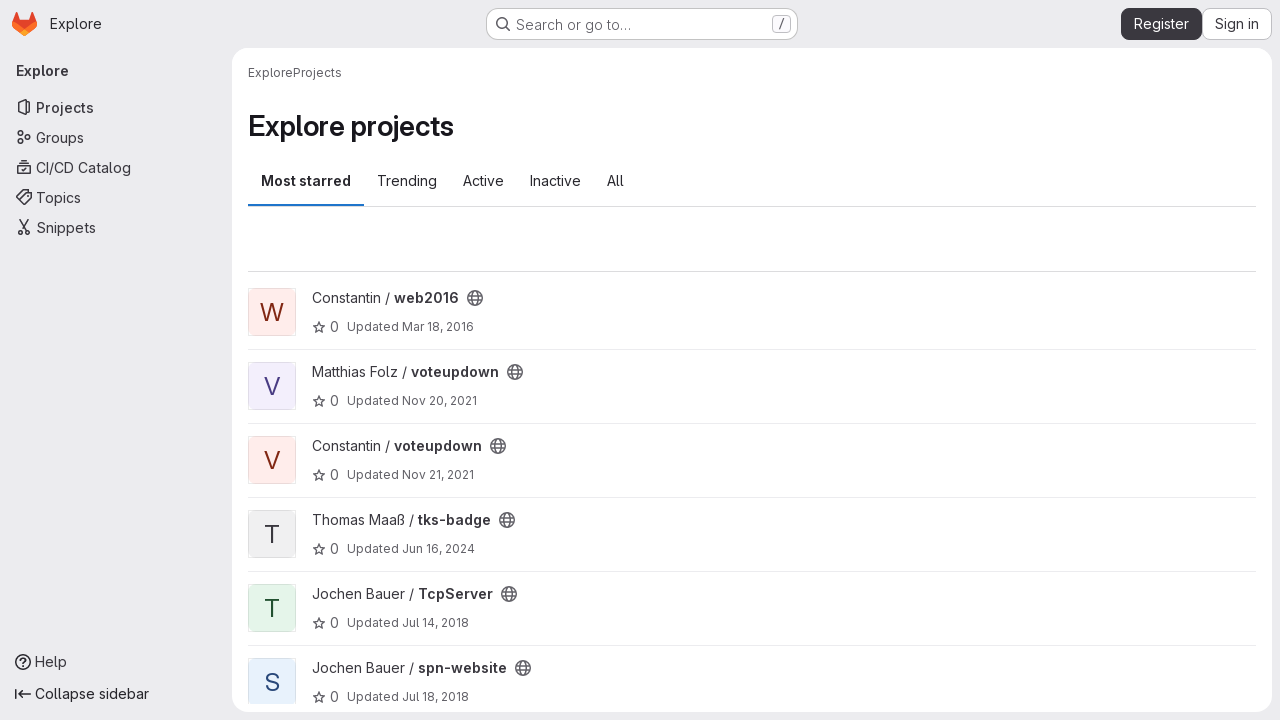

--- FILE ---
content_type: text/javascript; charset=utf-8
request_url: https://git.hacksaar.de/assets/webpack/commons-pages.search.show-super_sidebar.dcb4ef4b.chunk.js
body_size: 26768
content:
(this.webpackJsonp=this.webpackJsonp||[]).push([["commons-pages.search.show-super_sidebar","9a1d23f6","98292fa1","2fda0cdf"],{"3CjL":function(t,e,n){var i=n("6+df"),o=n("3ftC");t.exports=function(t,e,n){return void 0===n&&(n=e,e=void 0),void 0!==n&&(n=(n=o(n))==n?n:0),void 0!==e&&(e=(e=o(e))==e?e:0),i(o(t),e,n)}},"6+df":function(t,e){t.exports=function(t,e,n){return t==t&&(void 0!==n&&(t=t<=n?t:n),void 0!==e&&(t=t>=e?t:e)),t}},"78vh":function(t,e,n){"use strict";var i=n("Q0Js"),o=TypeError;t.exports=function(t,e){if(!delete t[e])throw new o("Cannot delete property "+i(e)+" of "+i(t))}},"86Lb":function(t,e,n){"use strict";var i=n("ZfjD"),o=n("/EoU"),r=n("ejl/"),s=n("sPwa"),a=n("78vh"),c=n("ocV/");i({target:"Array",proto:!0,arity:1,forced:1!==[].unshift(0)||!function(){try{Object.defineProperty([],"length",{writable:!1}).unshift()}catch(t){return t instanceof TypeError}}()},{unshift:function(t){var e=o(this),n=r(e),i=arguments.length;if(i){c(n+i);for(var l=n;l--;){var u=l+i;l in e?e[u]=e[l]:a(e,u)}for(var d=0;d<i;d++)e[d]=arguments[d]}return s(e,n+i)}})},I4EJ:function(t,e,n){"use strict";n.d(e,"b",(function(){return o})),n.d(e,"M",(function(){return r})),n.d(e,"A",(function(){return s})),n.d(e,"k",(function(){return a})),n.d(e,"x",(function(){return c})),n.d(e,"a",(function(){return l})),n.d(e,"H",(function(){return u})),n.d(e,"I",(function(){return d})),n.d(e,"J",(function(){return f})),n.d(e,"c",(function(){return h})),n.d(e,"F",(function(){return p})),n.d(e,"E",(function(){return m})),n.d(e,"f",(function(){return g})),n.d(e,"K",(function(){return b})),n.d(e,"v",(function(){return v})),n.d(e,"z",(function(){return y})),n.d(e,"h",(function(){return O})),n.d(e,"j",(function(){return w})),n.d(e,"w",(function(){return j})),n.d(e,"G",(function(){return S})),n.d(e,"n",(function(){return x})),n.d(e,"m",(function(){return _})),n.d(e,"o",(function(){return T})),n.d(e,"B",(function(){return C})),n.d(e,"C",(function(){return k})),n.d(e,"D",(function(){return A})),n.d(e,"i",(function(){return E})),n.d(e,"l",(function(){return $})),n.d(e,"p",(function(){return P})),n.d(e,"u",(function(){return L})),n.d(e,"s",(function(){return D})),n.d(e,"t",(function(){return R})),n.d(e,"q",(function(){return I})),n.d(e,"r",(function(){return G})),n.d(e,"e",(function(){return N})),n.d(e,"d",(function(){return B})),n.d(e,"g",(function(){return M})),n.d(e,"y",(function(){return H})),n.d(e,"L",(function(){return F}));var i=n("/lV4");const o=">",r="@",s=":",a="#",c="~",l="mod+k",u="activate_command_palette",d="click_command_palette_item",f={[o]:"command",[r]:"user",[s]:"project",[c]:"path"},h=[o,r,s,c],p={[o]:Object(i.i)("CommandPalette|Search for a page or action"),[r]:Object(i.i)("CommandPalette|Search by username (minimum 3 characters)"),[s]:Object(i.i)("CommandPalette|Search by project (minimum 3 characters)"),[a]:Object(i.i)("CommandPalette|issue (enter at least 3 chars)"),[c]:Object(i.i)("CommandPalette|Search by filename")},m={[r]:"users",[s]:"projects",[a]:"issues"},g=Object(i.i)("CommandPalette|Global Commands"),b=Object(i.i)("GlobalSearch|Users"),v=Object(i.i)("CommandPalette|Pages"),y=Object(i.i)("GlobalSearch|Projects I'm a member of"),O=Object(i.i)("GlobalSearch|Groups I'm a member of"),w=Object(i.i)("GlobalSearch|Issues"),j=Object(i.i)("CommandPalette|Project files"),S=Object(i.i)("CommandPalette|Settings"),x="esc",_="backdrop",T="headerclose",C="scoped-in-all",k="scoped-in-group",A="scoped-in-project",E={[r]:b,[s]:y,[a]:w,[c]:j},$=20,P=Object(i.i)("GlobalSearch|Change context %{kbdStart}↵%{kbdEnd}"),L=Object(i.i)("GlobalSearch|Search %{kbdStart}↵%{kbdEnd}"),D=Object(i.i)("GlobalSearch|Go to profile %{kbdStart}↵%{kbdEnd}"),R=Object(i.i)("GlobalSearch|Go to project %{kbdStart}↵%{kbdEnd}"),I=Object(i.i)("GlobalSearch|Go to file %{kbdStart}↵%{kbdEnd}"),G=Object(i.i)("GlobalSearch|Go to %{kbdStart}↵%{kbdEnd}"),N="FREQUENTLY_VISITED_PROJECTS_HANDLE",B="FREQUENTLY_VISITED_GROUPS_HANDLE",M="Groups",H="Projects",F="Users"},Lcz3:function(t,e,n){"use strict";var i=n("HTBS"),o=n("CbCZ"),r=n("d85j"),s=n("9/Bc"),a=n("zIFf"),c=n("/lV4"),l=n("3cHC"),u=n("QvGs"),d={props:{item:{type:Object,required:!0}},computed:{isActive(){return this.item.is_active},linkProps(){return{href:this.item.link,"aria-current":Object(u.a)(this.isActive)}},computedLinkClasses(){return{[l.j]:this.isActive}}}},f=n("tBpV"),h=Object(f.a)(d,(function(){var t=this;return(0,t._self._c)("a",t._b({class:t.computedLinkClasses,on:{click:function(e){return t.$emit("nav-link-click")}}},"a",t.linkProps,!1),[t._t("default",null,{isActive:t.isActive})],2)}),[],!1,null,null,null).exports,p={NAV_ITEM_LINK_ACTIVE_CLASS:l.j,props:{item:{type:Object,required:!0}},computed:{linkProps(){return{to:this.item.to}}},methods:{ariaCurrent:u.a}},m=Object(f.a)(p,(function(){var t=this,e=t._self._c;return e("router-link",t._b({attrs:{"active-class":t.$options.NAV_ITEM_LINK_ACTIVE_CLASS,custom:""},scopedSlots:t._u([{key:"default",fn:function({href:n,navigate:i,isActive:o}){return[e("a",{attrs:{href:n,"aria-current":t.ariaCurrent(o)},on:{click:i}},[t._t("default",null,{isActive:o})],2)]}}],null,!0)},"router-link",t.linkProps,!1))}),[],!1,null,null,null).exports,g={i18n:{pin:Object(c.i)("Navigation|Pin %{title}"),pinItem:Object(c.i)("Navigation|Pin item"),unpin:Object(c.i)("Navigation|Unpin %{title}"),unpinItem:Object(c.i)("Navigation|Unpin item")},name:"NavItem",components:{GlAvatar:i.a,GlButton:o.a,GlIcon:r.a,GlBadge:s.a,NavItemLink:h,NavItemRouterLink:m},directives:{GlTooltip:a.a},inject:{pinnedItemIds:{default:{ids:[]}},panelSupportsPins:{default:!1},panelType:{default:""},isIconOnly:{default:!1}},props:{isInPinnedSection:{type:Boolean,required:!1,default:!1},isStatic:{type:Boolean,required:!1,default:!1},item:{type:Object,required:!0},linkClasses:{type:Object,required:!1,default:function(){return{}}},isSubitem:{type:Boolean,required:!1,default:!1},isFlyout:{type:Boolean,required:!1,default:!1},asyncCount:{type:Object,required:!1,default:function(){return{}}}},data:()=>({isMouseIn:!1,canClickPinButton:!1}),computed:{pillData(){return this.item.pill_count_field?this.asyncCount[this.item.pill_count_field]:this.item.pill_count},hasPill(){return Number.isFinite(this.pillData)||"string"==typeof this.pillData&&""!==this.pillData},isPinnable(){return this.panelSupportsPins&&!this.isStatic},isPinned(){return this.pinnedItemIds.ids.includes(this.item.id)},trackingProps(){var t;const e=this.item.id&&this.panelType?{}:{"data-track-extra":JSON.stringify({title:this.item.title})};return{"data-track-action":this.isInPinnedSection?l.b:l.a,"data-track-label":null!==(t=this.item.id)&&void 0!==t?t:l.w,"data-track-property":this.panelType?"nav_panel_"+this.panelType:l.x,...e}},qaSubMenuItem(){const{id:t}=this.item;return"project_overview"===t||"group_overview"===t?t.replace(/_/g,"-"):this.item.title},linkProps(){var t;return{...this.$attrs,...this.trackingProps,item:this.item,"data-qa-submenu-item":this.qaSubMenuItem,"data-method":null!==(t=this.item.data_method)&&void 0!==t?t:null}},computedLinkClasses(){return{"gl-px-2 gl-mx-2 gl-leading-normal":this.isSubitem,"gl-px-2":!this.isSubitem,"!gl-pl-5 gl-rounded-small":this.isFlyout,"gl-rounded-base":!this.isFlyout,[this.item.link_classes]:this.item.link_classes,...this.linkClasses}},navItemLinkComponent(){return this.item.to?m:h},hasAvatar(){return Boolean(this.item.entity_id)},hasEndSpace(){return this.hasPill||this.isPinnable||this.isFlyout},avatarShape(){return this.item.avatar_shape||"rect"},pinAriaLabel(){return Object(c.j)(this.$options.i18n.pin,{title:this.item.title})},unpinAriaLabel(){return Object(c.j)(this.$options.i18n.unpin,{title:this.item.title})}},mounted(){this.item.is_active&&!this.isFlyout&&this.$el.scrollIntoView({behavior:"instant",block:"center",inline:"nearest"})},methods:{pinAdd(){this.$emit("pin-add",this.item.id,this.item.title)},pinRemove(){this.$emit("pin-remove",this.item.id,this.item.title)},togglePointerEvents(){this.canClickPinButton=this.isMouseIn}}},b=Object(f.a)(g,(function(){var t=this,e=t._self._c;return e("li",{directives:[{name:"gl-tooltip",rawName:"v-gl-tooltip.right.viewport",value:t.isIconOnly&&!t.isFlyout?t.item.title:"",expression:"isIconOnly && !isFlyout ? item.title : ''",modifiers:{right:!0,viewport:!0}}],staticClass:"show-on-focus-or-hover--context hide-on-focus-or-hover--context transition-opacity-on-hover--context gl-relative",attrs:{"data-testid":"nav-item"},on:{mouseenter:function(e){t.isMouseIn=!0},mouseleave:function(e){t.isMouseIn=!1}}},[e(t.navItemLinkComponent,t._b({tag:"component",staticClass:"super-sidebar-nav-item show-on-focus-or-hover--control hide-on-focus-or-hover--control gl-relative gl-mb-1 gl-flex gl-items-center gl-gap-3 gl-py-1 !gl-text-default !gl-no-underline focus:gl-focus-inset",class:t.computedLinkClasses,attrs:{"data-testid":"nav-item-link","aria-label":t.item.title},on:{"nav-link-click":function(e){return t.$emit("nav-link-click")}}},"component",t.linkProps,!1),[t.isFlyout?t._e():e("div",{staticClass:"gl-flex gl-h-6 gl-w-6 gl-shrink-0",class:{"gl-w-6 gl-self-start":t.hasAvatar,"gl-rounded-base gl-bg-default":t.hasAvatar&&"rect"===t.avatarShape,"-gl-mr-2":t.hasAvatar&&t.isIconOnly}},[t._t("icon",(function(){return[t.item.icon?e("gl-icon",{staticClass:"super-sidebar-nav-item-icon gl-m-auto",attrs:{name:t.item.icon}}):t.isInPinnedSection?e("gl-icon",{staticClass:"js-draggable-icon show-on-focus-or-hover--target super-sidebar-mix-blend-mode gl-m-auto gl-cursor-grab",attrs:{name:"grip",variant:"subtle"}}):t.hasAvatar?e("gl-avatar",{attrs:{size:24,shape:t.avatarShape,"entity-name":t.item.title,"entity-id":t.item.entity_id,src:t.item.avatar}}):t._e()]}))],2),t._v(" "),e("div",{directives:[{name:"show",rawName:"v-show",value:!t.isIconOnly,expression:"!isIconOnly"}],staticClass:"gl-grow gl-text-default gl-break-anywhere",class:{"gl-w-max":t.isFlyout,"nav-item-link-label":!t.isFlyout},attrs:{"data-testid":"nav-item-link-label"}},[t._v("\n      "+t._s(t.item.title)+"\n      "),t.item.subtitle?e("div",{staticClass:"gl-truncate-end gl-text-sm gl-text-subtle"},[t._v("\n        "+t._s(t.item.subtitle)+"\n      ")]):t._e()]),t._v(" "),t._t("actions"),t._v(" "),t.hasEndSpace&&!t.isIconOnly?e("span",{staticClass:"nav-item-link-badge gl-flex gl-min-w-6 gl-items-start gl-justify-end"},[t.hasPill?e("gl-badge",{staticClass:"gl-mr-1",class:{"hide-on-focus-or-hover--target transition-opacity-on-hover--target":t.isPinnable},attrs:{variant:"neutral"}},[t._v("\n        "+t._s(t.pillData)+"\n      ")]):t._e()],1):t._e()],2),t._v(" "),t.isPinnable?[t.isPinned?e("gl-button",{directives:[{name:"gl-tooltip",rawName:"v-gl-tooltip.noninteractive.right.viewport",value:t.$options.i18n.unpinItem,expression:"$options.i18n.unpinItem",modifiers:{noninteractive:!0,right:!0,viewport:!0}}],staticClass:"show-on-focus-or-hover--target transition-opacity-on-hover--target always-animate gl-absolute gl-right-3 gl-top-1/2 -gl-translate-y-1/2",class:{"gl-pointer-events-none":!t.canClickPinButton},attrs:{"aria-label":t.unpinAriaLabel,category:"tertiary","data-testid":"nav-item-unpin",icon:"thumbtack-solid",size:"small"},on:{click:t.pinRemove,transitionend:t.togglePointerEvents}}):e("gl-button",{directives:[{name:"gl-tooltip",rawName:"v-gl-tooltip.noninteractive.right.viewport",value:t.$options.i18n.pinItem,expression:"$options.i18n.pinItem",modifiers:{noninteractive:!0,right:!0,viewport:!0}}],staticClass:"show-on-focus-or-hover--target transition-opacity-on-hover--target always-animate gl-absolute gl-right-3 gl-top-1/2 -gl-translate-y-1/2",class:{"gl-pointer-events-none":!t.canClickPinButton},attrs:{"aria-label":t.pinAriaLabel,category:"tertiary","data-testid":"nav-item-pin",icon:"thumbtack",size:"small"},on:{click:t.pinAdd,transitionend:t.togglePointerEvents}})]:t._e()],2)}),[],!1,null,null,null);e.a=b.exports},QvGs:function(t,e,n){"use strict";n.d(e,"c",(function(){return l})),n.d(e,"d",(function(){return d})),n.d(e,"a",(function(){return f})),n.d(e,"b",(function(){return h}));n("UezY"),n("z6RN"),n("hG7+"),n("byxs"),n("v2fZ");var i=n("7F3p"),o=n("n7CP"),r=n("3cHC"),s=n("2ibD"),a=n("SNRI");const c=function(t){return t.sort((function(t,e){return t.frequency!==e.frequency?e.frequency-t.frequency:t.lastAccessedOn!==e.lastAccessedOn?e.lastAccessedOn-t.lastAccessedOn:0}))},l=function(t,e){if(!Array.isArray(t))return[];const n=t.filter((function(t){return t.frequency>=r.f.ELIGIBLE_FREQUENCY}));return c(n),n.slice(0,e)},u=function(t,{lastAccessedOn:e,frequency:n=0}={},o,a){const c=Date.now(),l=!e||Math.abs(c-e)/r.e>1;return l&&Object(s.a)({url:a,method:"POST",data:{type:o,id:t.id}}).catch((function(t){i.b(t)})),{...t,frequency:l?n+1:n,lastAccessedOn:l?c:e}},d=function(t,e,n){if(!o.a.canUseLocalStorage())return!1;const i=`${t}/frequent-${e.namespace}`,s=localStorage.getItem(i),a=s?JSON.parse(s):[],l=a.findIndex((function(t){return t.id===e.item.id}));if(l>-1)a[l]=u(e.item,a[l],e.namespace,n);else{const t=u(e.item,a[l],e.namespace,n);a.length===r.f.MAX_COUNT&&(c(a),a.pop()),a.push(t)}return localStorage.setItem(i,JSON.stringify(a))},f=function(t){return t?"page":null},h=function(t){return function(t){return"number"==typeof t}(t)?Object(a.h)(t):null}},Vz8y:function(t,e,n){"use strict";function i(){return"undefined"!=typeof window}function o(t){return a(t)?(t.nodeName||"").toLowerCase():"#document"}function r(t){var e;return(null==t||null==(e=t.ownerDocument)?void 0:e.defaultView)||window}function s(t){var e;return null==(e=(a(t)?t.ownerDocument:t.document)||window.document)?void 0:e.documentElement}function a(t){return!!i()&&(t instanceof Node||t instanceof r(t).Node)}function c(t){return!!i()&&(t instanceof Element||t instanceof r(t).Element)}function l(t){return!!i()&&(t instanceof HTMLElement||t instanceof r(t).HTMLElement)}function u(t){return!(!i()||"undefined"==typeof ShadowRoot)&&(t instanceof ShadowRoot||t instanceof r(t).ShadowRoot)}n.d(e,"a",(function(){return _})),n.d(e,"b",(function(){return w})),n.d(e,"c",(function(){return s})),n.d(e,"d",(function(){return A})),n.d(e,"e",(function(){return o})),n.d(e,"f",(function(){return T})),n.d(e,"g",(function(){return k})),n.d(e,"h",(function(){return C})),n.d(e,"i",(function(){return r})),n.d(e,"j",(function(){return O})),n.d(e,"k",(function(){return c})),n.d(e,"l",(function(){return l})),n.d(e,"m",(function(){return x})),n.d(e,"n",(function(){return f})),n.d(e,"o",(function(){return p})),n.d(e,"p",(function(){return g})),n.d(e,"q",(function(){return j}));const d=new Set(["inline","contents"]);function f(t){const{overflow:e,overflowX:n,overflowY:i,display:o}=_(t);return/auto|scroll|overlay|hidden|clip/.test(e+i+n)&&!d.has(o)}const h=new Set(["table","td","th"]);function p(t){return h.has(o(t))}const m=[":popover-open",":modal"];function g(t){return m.some(e=>{try{return t.matches(e)}catch(t){return!1}})}const b=["transform","translate","scale","rotate","perspective"],v=["transform","translate","scale","rotate","perspective","filter"],y=["paint","layout","strict","content"];function O(t){const e=j(),n=c(t)?_(t):t;return b.some(t=>!!n[t]&&"none"!==n[t])||!!n.containerType&&"normal"!==n.containerType||!e&&!!n.backdropFilter&&"none"!==n.backdropFilter||!e&&!!n.filter&&"none"!==n.filter||v.some(t=>(n.willChange||"").includes(t))||y.some(t=>(n.contain||"").includes(t))}function w(t){let e=C(t);for(;l(e)&&!x(e);){if(O(e))return e;if(g(e))return null;e=C(e)}return null}function j(){return!("undefined"==typeof CSS||!CSS.supports)&&CSS.supports("-webkit-backdrop-filter","none")}const S=new Set(["html","body","#document"]);function x(t){return S.has(o(t))}function _(t){return r(t).getComputedStyle(t)}function T(t){return c(t)?{scrollLeft:t.scrollLeft,scrollTop:t.scrollTop}:{scrollLeft:t.scrollX,scrollTop:t.scrollY}}function C(t){if("html"===o(t))return t;const e=t.assignedSlot||t.parentNode||u(t)&&t.host||s(t);return u(e)?e.host:e}function k(t,e,n){var i;void 0===e&&(e=[]),void 0===n&&(n=!0);const o=function t(e){const n=C(e);return x(n)?e.ownerDocument?e.ownerDocument.body:e.body:l(n)&&f(n)?n:t(n)}(t),s=o===(null==(i=t.ownerDocument)?void 0:i.body),a=r(o);if(s){const t=A(a);return e.concat(a,a.visualViewport||[],f(o)?o:[],t&&n?k(t):[])}return e.concat(o,k(o,[],n))}function A(t){return t.parent&&Object.getPrototypeOf(t.parent)?t.frameElement:null}},WrwP:function(t,e,n){"use strict";n.r(e),n.d(e,"getOverflowAncestors",(function(){return N.g})),n.d(e,"arrow",(function(){return ut})),n.d(e,"autoPlacement",(function(){return rt})),n.d(e,"autoUpdate",(function(){return nt})),n.d(e,"computePosition",(function(){return ht})),n.d(e,"detectOverflow",(function(){return it})),n.d(e,"flip",(function(){return at})),n.d(e,"hide",(function(){return lt})),n.d(e,"inline",(function(){return dt})),n.d(e,"limitShift",(function(){return ft})),n.d(e,"offset",(function(){return ot})),n.d(e,"platform",(function(){return tt})),n.d(e,"shift",(function(){return st})),n.d(e,"size",(function(){return ct}));const i=["top","right","bottom","left"],o=["start","end"],r=i.reduce((t,e)=>t.concat(e,e+"-"+o[0],e+"-"+o[1]),[]),s=Math.min,a=Math.max,c=Math.round,l=Math.floor,u=t=>({x:t,y:t}),d={left:"right",right:"left",bottom:"top",top:"bottom"},f={start:"end",end:"start"};function h(t,e,n){return a(t,s(e,n))}function p(t,e){return"function"==typeof t?t(e):t}function m(t){return t.split("-")[0]}function g(t){return t.split("-")[1]}function b(t){return"x"===t?"y":"x"}function v(t){return"y"===t?"height":"width"}const y=new Set(["top","bottom"]);function O(t){return y.has(m(t))?"y":"x"}function w(t){return b(O(t))}function j(t,e,n){void 0===n&&(n=!1);const i=g(t),o=w(t),r=v(o);let s="x"===o?i===(n?"end":"start")?"right":"left":"start"===i?"bottom":"top";return e.reference[r]>e.floating[r]&&(s=A(s)),[s,A(s)]}function S(t){return t.replace(/start|end/g,t=>f[t])}const x=["left","right"],_=["right","left"],T=["top","bottom"],C=["bottom","top"];function k(t,e,n,i){const o=g(t);let r=function(t,e,n){switch(t){case"top":case"bottom":return n?e?_:x:e?x:_;case"left":case"right":return e?T:C;default:return[]}}(m(t),"start"===n,i);return o&&(r=r.map(t=>t+"-"+o),e&&(r=r.concat(r.map(S)))),r}function A(t){return t.replace(/left|right|bottom|top/g,t=>d[t])}function E(t){return"number"!=typeof t?function(t){return{top:0,right:0,bottom:0,left:0,...t}}(t):{top:t,right:t,bottom:t,left:t}}function $(t){const{x:e,y:n,width:i,height:o}=t;return{width:i,height:o,top:n,left:e,right:e+i,bottom:n+o,x:e,y:n}}function P(t,e,n){let{reference:i,floating:o}=t;const r=O(e),s=w(e),a=v(s),c=m(e),l="y"===r,u=i.x+i.width/2-o.width/2,d=i.y+i.height/2-o.height/2,f=i[a]/2-o[a]/2;let h;switch(c){case"top":h={x:u,y:i.y-o.height};break;case"bottom":h={x:u,y:i.y+i.height};break;case"right":h={x:i.x+i.width,y:d};break;case"left":h={x:i.x-o.width,y:d};break;default:h={x:i.x,y:i.y}}switch(g(e)){case"start":h[s]-=f*(n&&l?-1:1);break;case"end":h[s]+=f*(n&&l?-1:1)}return h}async function L(t,e){var n;void 0===e&&(e={});const{x:i,y:o,platform:r,rects:s,elements:a,strategy:c}=t,{boundary:l="clippingAncestors",rootBoundary:u="viewport",elementContext:d="floating",altBoundary:f=!1,padding:h=0}=p(e,t),m=E(h),g=a[f?"floating"===d?"reference":"floating":d],b=$(await r.getClippingRect({element:null==(n=await(null==r.isElement?void 0:r.isElement(g)))||n?g:g.contextElement||await(null==r.getDocumentElement?void 0:r.getDocumentElement(a.floating)),boundary:l,rootBoundary:u,strategy:c})),v="floating"===d?{x:i,y:o,width:s.floating.width,height:s.floating.height}:s.reference,y=await(null==r.getOffsetParent?void 0:r.getOffsetParent(a.floating)),O=await(null==r.isElement?void 0:r.isElement(y))&&await(null==r.getScale?void 0:r.getScale(y))||{x:1,y:1},w=$(r.convertOffsetParentRelativeRectToViewportRelativeRect?await r.convertOffsetParentRelativeRectToViewportRelativeRect({elements:a,rect:v,offsetParent:y,strategy:c}):v);return{top:(b.top-w.top+m.top)/O.y,bottom:(w.bottom-b.bottom+m.bottom)/O.y,left:(b.left-w.left+m.left)/O.x,right:(w.right-b.right+m.right)/O.x}}function D(t,e){return{top:t.top-e.height,right:t.right-e.width,bottom:t.bottom-e.height,left:t.left-e.width}}function R(t){return i.some(e=>t[e]>=0)}function I(t){const e=s(...t.map(t=>t.left)),n=s(...t.map(t=>t.top));return{x:e,y:n,width:a(...t.map(t=>t.right))-e,height:a(...t.map(t=>t.bottom))-n}}const G=new Set(["left","top"]);var N=n("Vz8y");function B(t){const e=Object(N.a)(t);let n=parseFloat(e.width)||0,i=parseFloat(e.height)||0;const o=Object(N.l)(t),r=o?t.offsetWidth:n,s=o?t.offsetHeight:i,a=c(n)!==r||c(i)!==s;return a&&(n=r,i=s),{width:n,height:i,$:a}}function M(t){return Object(N.k)(t)?t:t.contextElement}function H(t){const e=M(t);if(!Object(N.l)(e))return u(1);const n=e.getBoundingClientRect(),{width:i,height:o,$:r}=B(e);let s=(r?c(n.width):n.width)/i,a=(r?c(n.height):n.height)/o;return s&&Number.isFinite(s)||(s=1),a&&Number.isFinite(a)||(a=1),{x:s,y:a}}const F=u(0);function q(t){const e=Object(N.i)(t);return Object(N.q)()&&e.visualViewport?{x:e.visualViewport.offsetLeft,y:e.visualViewport.offsetTop}:F}function z(t,e,n,i){void 0===e&&(e=!1),void 0===n&&(n=!1);const o=t.getBoundingClientRect(),r=M(t);let s=u(1);e&&(i?Object(N.k)(i)&&(s=H(i)):s=H(t));const a=function(t,e,n){return void 0===e&&(e=!1),!(!n||e&&n!==Object(N.i)(t))&&e}(r,n,i)?q(r):u(0);let c=(o.left+a.x)/s.x,l=(o.top+a.y)/s.y,d=o.width/s.x,f=o.height/s.y;if(r){const t=Object(N.i)(r),e=i&&Object(N.k)(i)?Object(N.i)(i):i;let n=t,o=Object(N.d)(n);for(;o&&i&&e!==n;){const t=H(o),e=o.getBoundingClientRect(),i=Object(N.a)(o),r=e.left+(o.clientLeft+parseFloat(i.paddingLeft))*t.x,s=e.top+(o.clientTop+parseFloat(i.paddingTop))*t.y;c*=t.x,l*=t.y,d*=t.x,f*=t.y,c+=r,l+=s,n=Object(N.i)(o),o=Object(N.d)(n)}}return $({width:d,height:f,x:c,y:l})}function V(t,e){const n=Object(N.f)(t).scrollLeft;return e?e.left+n:z(Object(N.c)(t)).left+n}function U(t,e){const n=t.getBoundingClientRect();return{x:n.left+e.scrollLeft-V(t,n),y:n.top+e.scrollTop}}const W=new Set(["absolute","fixed"]);function Y(t,e,n){let i;if("viewport"===e)i=function(t,e){const n=Object(N.i)(t),i=Object(N.c)(t),o=n.visualViewport;let r=i.clientWidth,s=i.clientHeight,a=0,c=0;if(o){r=o.width,s=o.height;const t=Object(N.q)();(!t||t&&"fixed"===e)&&(a=o.offsetLeft,c=o.offsetTop)}const l=V(i);if(l<=0){const t=i.ownerDocument,e=t.body,n=getComputedStyle(e),o="CSS1Compat"===t.compatMode&&parseFloat(n.marginLeft)+parseFloat(n.marginRight)||0,s=Math.abs(i.clientWidth-e.clientWidth-o);s<=25&&(r-=s)}else l<=25&&(r+=l);return{width:r,height:s,x:a,y:c}}(t,n);else if("document"===e)i=function(t){const e=Object(N.c)(t),n=Object(N.f)(t),i=t.ownerDocument.body,o=a(e.scrollWidth,e.clientWidth,i.scrollWidth,i.clientWidth),r=a(e.scrollHeight,e.clientHeight,i.scrollHeight,i.clientHeight);let s=-n.scrollLeft+V(t);const c=-n.scrollTop;return"rtl"===Object(N.a)(i).direction&&(s+=a(e.clientWidth,i.clientWidth)-o),{width:o,height:r,x:s,y:c}}(Object(N.c)(t));else if(Object(N.k)(e))i=function(t,e){const n=z(t,!0,"fixed"===e),i=n.top+t.clientTop,o=n.left+t.clientLeft,r=Object(N.l)(t)?H(t):u(1);return{width:t.clientWidth*r.x,height:t.clientHeight*r.y,x:o*r.x,y:i*r.y}}(e,n);else{const n=q(t);i={x:e.x-n.x,y:e.y-n.y,width:e.width,height:e.height}}return $(i)}function K(t,e){const n=Object(N.h)(t);return!(n===e||!Object(N.k)(n)||Object(N.m)(n))&&("fixed"===Object(N.a)(n).position||K(n,e))}function Q(t,e,n){const i=Object(N.l)(e),o=Object(N.c)(e),r="fixed"===n,s=z(t,!0,r,e);let a={scrollLeft:0,scrollTop:0};const c=u(0);function l(){c.x=V(o)}if(i||!i&&!r)if(("body"!==Object(N.e)(e)||Object(N.n)(o))&&(a=Object(N.f)(e)),i){const t=z(e,!0,r,e);c.x=t.x+e.clientLeft,c.y=t.y+e.clientTop}else o&&l();r&&!i&&o&&l();const d=!o||i||r?u(0):U(o,a);return{x:s.left+a.scrollLeft-c.x-d.x,y:s.top+a.scrollTop-c.y-d.y,width:s.width,height:s.height}}function Z(t){return"static"===Object(N.a)(t).position}function J(t,e){if(!Object(N.l)(t)||"fixed"===Object(N.a)(t).position)return null;if(e)return e(t);let n=t.offsetParent;return Object(N.c)(t)===n&&(n=n.ownerDocument.body),n}function X(t,e){const n=Object(N.i)(t);if(Object(N.p)(t))return n;if(!Object(N.l)(t)){let e=Object(N.h)(t);for(;e&&!Object(N.m)(e);){if(Object(N.k)(e)&&!Z(e))return e;e=Object(N.h)(e)}return n}let i=J(t,e);for(;i&&Object(N.o)(i)&&Z(i);)i=J(i,e);return i&&Object(N.m)(i)&&Z(i)&&!Object(N.j)(i)?n:i||Object(N.b)(t)||n}const tt={convertOffsetParentRelativeRectToViewportRelativeRect:function(t){let{elements:e,rect:n,offsetParent:i,strategy:o}=t;const r="fixed"===o,s=Object(N.c)(i),a=!!e&&Object(N.p)(e.floating);if(i===s||a&&r)return n;let c={scrollLeft:0,scrollTop:0},l=u(1);const d=u(0),f=Object(N.l)(i);if((f||!f&&!r)&&(("body"!==Object(N.e)(i)||Object(N.n)(s))&&(c=Object(N.f)(i)),Object(N.l)(i))){const t=z(i);l=H(i),d.x=t.x+i.clientLeft,d.y=t.y+i.clientTop}const h=!s||f||r?u(0):U(s,c);return{width:n.width*l.x,height:n.height*l.y,x:n.x*l.x-c.scrollLeft*l.x+d.x+h.x,y:n.y*l.y-c.scrollTop*l.y+d.y+h.y}},getDocumentElement:N.c,getClippingRect:function(t){let{element:e,boundary:n,rootBoundary:i,strategy:o}=t;const r=[..."clippingAncestors"===n?Object(N.p)(e)?[]:function(t,e){const n=e.get(t);if(n)return n;let i=Object(N.g)(t,[],!1).filter(t=>Object(N.k)(t)&&"body"!==Object(N.e)(t)),o=null;const r="fixed"===Object(N.a)(t).position;let s=r?Object(N.h)(t):t;for(;Object(N.k)(s)&&!Object(N.m)(s);){const e=Object(N.a)(s),n=Object(N.j)(s);n||"fixed"!==e.position||(o=null);(r?!n&&!o:!n&&"static"===e.position&&!!o&&W.has(o.position)||Object(N.n)(s)&&!n&&K(t,s))?i=i.filter(t=>t!==s):o=e,s=Object(N.h)(s)}return e.set(t,i),i}(e,this._c):[].concat(n),i],c=r[0],l=r.reduce((t,n)=>{const i=Y(e,n,o);return t.top=a(i.top,t.top),t.right=s(i.right,t.right),t.bottom=s(i.bottom,t.bottom),t.left=a(i.left,t.left),t},Y(e,c,o));return{width:l.right-l.left,height:l.bottom-l.top,x:l.left,y:l.top}},getOffsetParent:X,getElementRects:async function(t){const e=this.getOffsetParent||X,n=this.getDimensions,i=await n(t.floating);return{reference:Q(t.reference,await e(t.floating),t.strategy),floating:{x:0,y:0,width:i.width,height:i.height}}},getClientRects:function(t){return Array.from(t.getClientRects())},getDimensions:function(t){const{width:e,height:n}=B(t);return{width:e,height:n}},getScale:H,isElement:N.k,isRTL:function(t){return"rtl"===Object(N.a)(t).direction}};function et(t,e){return t.x===e.x&&t.y===e.y&&t.width===e.width&&t.height===e.height}function nt(t,e,n,i){void 0===i&&(i={});const{ancestorScroll:o=!0,ancestorResize:r=!0,elementResize:c="function"==typeof ResizeObserver,layoutShift:u="function"==typeof IntersectionObserver,animationFrame:d=!1}=i,f=M(t),h=o||r?[...f?Object(N.g)(f):[],...Object(N.g)(e)]:[];h.forEach(t=>{o&&t.addEventListener("scroll",n,{passive:!0}),r&&t.addEventListener("resize",n)});const p=f&&u?function(t,e){let n,i=null;const o=Object(N.c)(t);function r(){var t;clearTimeout(n),null==(t=i)||t.disconnect(),i=null}return function c(u,d){void 0===u&&(u=!1),void 0===d&&(d=1),r();const f=t.getBoundingClientRect(),{left:h,top:p,width:m,height:g}=f;if(u||e(),!m||!g)return;const b={rootMargin:-l(p)+"px "+-l(o.clientWidth-(h+m))+"px "+-l(o.clientHeight-(p+g))+"px "+-l(h)+"px",threshold:a(0,s(1,d))||1};let v=!0;function y(e){const i=e[0].intersectionRatio;if(i!==d){if(!v)return c();i?c(!1,i):n=setTimeout(()=>{c(!1,1e-7)},1e3)}1!==i||et(f,t.getBoundingClientRect())||c(),v=!1}try{i=new IntersectionObserver(y,{...b,root:o.ownerDocument})}catch(t){i=new IntersectionObserver(y,b)}i.observe(t)}(!0),r}(f,n):null;let m,g=-1,b=null;c&&(b=new ResizeObserver(t=>{let[i]=t;i&&i.target===f&&b&&(b.unobserve(e),cancelAnimationFrame(g),g=requestAnimationFrame(()=>{var t;null==(t=b)||t.observe(e)})),n()}),f&&!d&&b.observe(f),b.observe(e));let v=d?z(t):null;return d&&function e(){const i=z(t);v&&!et(v,i)&&n();v=i,m=requestAnimationFrame(e)}(),n(),()=>{var t;h.forEach(t=>{o&&t.removeEventListener("scroll",n),r&&t.removeEventListener("resize",n)}),null==p||p(),null==(t=b)||t.disconnect(),b=null,d&&cancelAnimationFrame(m)}}const it=L,ot=function(t){return void 0===t&&(t=0),{name:"offset",options:t,async fn(e){var n,i;const{x:o,y:r,placement:s,middlewareData:a}=e,c=await async function(t,e){const{placement:n,platform:i,elements:o}=t,r=await(null==i.isRTL?void 0:i.isRTL(o.floating)),s=m(n),a=g(n),c="y"===O(n),l=G.has(s)?-1:1,u=r&&c?-1:1,d=p(e,t);let{mainAxis:f,crossAxis:h,alignmentAxis:b}="number"==typeof d?{mainAxis:d,crossAxis:0,alignmentAxis:null}:{mainAxis:d.mainAxis||0,crossAxis:d.crossAxis||0,alignmentAxis:d.alignmentAxis};return a&&"number"==typeof b&&(h="end"===a?-1*b:b),c?{x:h*u,y:f*l}:{x:f*l,y:h*u}}(e,t);return s===(null==(n=a.offset)?void 0:n.placement)&&null!=(i=a.arrow)&&i.alignmentOffset?{}:{x:o+c.x,y:r+c.y,data:{...c,placement:s}}}}},rt=function(t){return void 0===t&&(t={}),{name:"autoPlacement",options:t,async fn(e){var n,i,o;const{rects:s,middlewareData:a,placement:c,platform:l,elements:u}=e,{crossAxis:d=!1,alignment:f,allowedPlacements:h=r,autoAlignment:b=!0,...v}=p(t,e),y=void 0!==f||h===r?function(t,e,n){return(t?[...n.filter(e=>g(e)===t),...n.filter(e=>g(e)!==t)]:n.filter(t=>m(t)===t)).filter(n=>!t||(g(n)===t||!!e&&S(n)!==n))}(f||null,b,h):h,O=await L(e,v),w=(null==(n=a.autoPlacement)?void 0:n.index)||0,x=y[w];if(null==x)return{};const _=j(x,s,await(null==l.isRTL?void 0:l.isRTL(u.floating)));if(c!==x)return{reset:{placement:y[0]}};const T=[O[m(x)],O[_[0]],O[_[1]]],C=[...(null==(i=a.autoPlacement)?void 0:i.overflows)||[],{placement:x,overflows:T}],k=y[w+1];if(k)return{data:{index:w+1,overflows:C},reset:{placement:k}};const A=C.map(t=>{const e=g(t.placement);return[t.placement,e&&d?t.overflows.slice(0,2).reduce((t,e)=>t+e,0):t.overflows[0],t.overflows]}).sort((t,e)=>t[1]-e[1]),E=(null==(o=A.filter(t=>t[2].slice(0,g(t[0])?2:3).every(t=>t<=0))[0])?void 0:o[0])||A[0][0];return E!==c?{data:{index:w+1,overflows:C},reset:{placement:E}}:{}}}},st=function(t){return void 0===t&&(t={}),{name:"shift",options:t,async fn(e){const{x:n,y:i,placement:o}=e,{mainAxis:r=!0,crossAxis:s=!1,limiter:a={fn:t=>{let{x:e,y:n}=t;return{x:e,y:n}}},...c}=p(t,e),l={x:n,y:i},u=await L(e,c),d=O(m(o)),f=b(d);let g=l[f],v=l[d];if(r){const t="y"===f?"bottom":"right";g=h(g+u["y"===f?"top":"left"],g,g-u[t])}if(s){const t="y"===d?"bottom":"right";v=h(v+u["y"===d?"top":"left"],v,v-u[t])}const y=a.fn({...e,[f]:g,[d]:v});return{...y,data:{x:y.x-n,y:y.y-i,enabled:{[f]:r,[d]:s}}}}}},at=function(t){return void 0===t&&(t={}),{name:"flip",options:t,async fn(e){var n,i;const{placement:o,middlewareData:r,rects:s,initialPlacement:a,platform:c,elements:l}=e,{mainAxis:u=!0,crossAxis:d=!0,fallbackPlacements:f,fallbackStrategy:h="bestFit",fallbackAxisSideDirection:g="none",flipAlignment:b=!0,...v}=p(t,e);if(null!=(n=r.arrow)&&n.alignmentOffset)return{};const y=m(o),w=O(a),x=m(a)===a,_=await(null==c.isRTL?void 0:c.isRTL(l.floating)),T=f||(x||!b?[A(a)]:function(t){const e=A(t);return[S(t),e,S(e)]}(a)),C="none"!==g;!f&&C&&T.push(...k(a,b,g,_));const E=[a,...T],$=await L(e,v),P=[];let D=(null==(i=r.flip)?void 0:i.overflows)||[];if(u&&P.push($[y]),d){const t=j(o,s,_);P.push($[t[0]],$[t[1]])}if(D=[...D,{placement:o,overflows:P}],!P.every(t=>t<=0)){var R,I;const t=((null==(R=r.flip)?void 0:R.index)||0)+1,e=E[t];if(e){if(!("alignment"===d&&w!==O(e))||D.every(t=>O(t.placement)!==w||t.overflows[0]>0))return{data:{index:t,overflows:D},reset:{placement:e}}}let n=null==(I=D.filter(t=>t.overflows[0]<=0).sort((t,e)=>t.overflows[1]-e.overflows[1])[0])?void 0:I.placement;if(!n)switch(h){case"bestFit":{var G;const t=null==(G=D.filter(t=>{if(C){const e=O(t.placement);return e===w||"y"===e}return!0}).map(t=>[t.placement,t.overflows.filter(t=>t>0).reduce((t,e)=>t+e,0)]).sort((t,e)=>t[1]-e[1])[0])?void 0:G[0];t&&(n=t);break}case"initialPlacement":n=a}if(o!==n)return{reset:{placement:n}}}return{}}}},ct=function(t){return void 0===t&&(t={}),{name:"size",options:t,async fn(e){var n,i;const{placement:o,rects:r,platform:c,elements:l}=e,{apply:u=(()=>{}),...d}=p(t,e),f=await L(e,d),h=m(o),b=g(o),v="y"===O(o),{width:y,height:w}=r.floating;let j,S;"top"===h||"bottom"===h?(j=h,S=b===(await(null==c.isRTL?void 0:c.isRTL(l.floating))?"start":"end")?"left":"right"):(S=h,j="end"===b?"top":"bottom");const x=w-f.top-f.bottom,_=y-f.left-f.right,T=s(w-f[j],x),C=s(y-f[S],_),k=!e.middlewareData.shift;let A=T,E=C;if(null!=(n=e.middlewareData.shift)&&n.enabled.x&&(E=_),null!=(i=e.middlewareData.shift)&&i.enabled.y&&(A=x),k&&!b){const t=a(f.left,0),e=a(f.right,0),n=a(f.top,0),i=a(f.bottom,0);v?E=y-2*(0!==t||0!==e?t+e:a(f.left,f.right)):A=w-2*(0!==n||0!==i?n+i:a(f.top,f.bottom))}await u({...e,availableWidth:E,availableHeight:A});const $=await c.getDimensions(l.floating);return y!==$.width||w!==$.height?{reset:{rects:!0}}:{}}}},lt=function(t){return void 0===t&&(t={}),{name:"hide",options:t,async fn(e){const{rects:n}=e,{strategy:i="referenceHidden",...o}=p(t,e);switch(i){case"referenceHidden":{const t=D(await L(e,{...o,elementContext:"reference"}),n.reference);return{data:{referenceHiddenOffsets:t,referenceHidden:R(t)}}}case"escaped":{const t=D(await L(e,{...o,altBoundary:!0}),n.floating);return{data:{escapedOffsets:t,escaped:R(t)}}}default:return{}}}}},ut=t=>({name:"arrow",options:t,async fn(e){const{x:n,y:i,placement:o,rects:r,platform:a,elements:c,middlewareData:l}=e,{element:u,padding:d=0}=p(t,e)||{};if(null==u)return{};const f=E(d),m={x:n,y:i},b=w(o),y=v(b),O=await a.getDimensions(u),j="y"===b,S=j?"top":"left",x=j?"bottom":"right",_=j?"clientHeight":"clientWidth",T=r.reference[y]+r.reference[b]-m[b]-r.floating[y],C=m[b]-r.reference[b],k=await(null==a.getOffsetParent?void 0:a.getOffsetParent(u));let A=k?k[_]:0;A&&await(null==a.isElement?void 0:a.isElement(k))||(A=c.floating[_]||r.floating[y]);const $=T/2-C/2,P=A/2-O[y]/2-1,L=s(f[S],P),D=s(f[x],P),R=L,I=A-O[y]-D,G=A/2-O[y]/2+$,N=h(R,G,I),B=!l.arrow&&null!=g(o)&&G!==N&&r.reference[y]/2-(G<R?L:D)-O[y]/2<0,M=B?G<R?G-R:G-I:0;return{[b]:m[b]+M,data:{[b]:N,centerOffset:G-N-M,...B&&{alignmentOffset:M}},reset:B}}}),dt=function(t){return void 0===t&&(t={}),{name:"inline",options:t,async fn(e){const{placement:n,elements:i,rects:o,platform:r,strategy:c}=e,{padding:l=2,x:u,y:d}=p(t,e),f=Array.from(await(null==r.getClientRects?void 0:r.getClientRects(i.reference))||[]),h=function(t){const e=t.slice().sort((t,e)=>t.y-e.y),n=[];let i=null;for(let t=0;t<e.length;t++){const o=e[t];!i||o.y-i.y>i.height/2?n.push([o]):n[n.length-1].push(o),i=o}return n.map(t=>$(I(t)))}(f),g=$(I(f)),b=E(l);const v=await r.getElementRects({reference:{getBoundingClientRect:function(){if(2===h.length&&h[0].left>h[1].right&&null!=u&&null!=d)return h.find(t=>u>t.left-b.left&&u<t.right+b.right&&d>t.top-b.top&&d<t.bottom+b.bottom)||g;if(h.length>=2){if("y"===O(n)){const t=h[0],e=h[h.length-1],i="top"===m(n),o=t.top,r=e.bottom,s=i?t.left:e.left,a=i?t.right:e.right;return{top:o,bottom:r,left:s,right:a,width:a-s,height:r-o,x:s,y:o}}const t="left"===m(n),e=a(...h.map(t=>t.right)),i=s(...h.map(t=>t.left)),o=h.filter(n=>t?n.left===i:n.right===e),r=o[0].top,c=o[o.length-1].bottom;return{top:r,bottom:c,left:i,right:e,width:e-i,height:c-r,x:i,y:r}}return g}},floating:i.floating,strategy:c});return o.reference.x!==v.reference.x||o.reference.y!==v.reference.y||o.reference.width!==v.reference.width||o.reference.height!==v.reference.height?{reset:{rects:v}}:{}}}},ft=function(t){return void 0===t&&(t={}),{options:t,fn(e){const{x:n,y:i,placement:o,rects:r,middlewareData:s}=e,{offset:a=0,mainAxis:c=!0,crossAxis:l=!0}=p(t,e),u={x:n,y:i},d=O(o),f=b(d);let h=u[f],g=u[d];const v=p(a,e),y="number"==typeof v?{mainAxis:v,crossAxis:0}:{mainAxis:0,crossAxis:0,...v};if(c){const t="y"===f?"height":"width",e=r.reference[f]-r.floating[t]+y.mainAxis,n=r.reference[f]+r.reference[t]-y.mainAxis;h<e?h=e:h>n&&(h=n)}if(l){var w,j;const t="y"===f?"width":"height",e=G.has(m(o)),n=r.reference[d]-r.floating[t]+(e&&(null==(w=s.offset)?void 0:w[d])||0)+(e?0:y.crossAxis),i=r.reference[d]+r.reference[t]+(e?0:(null==(j=s.offset)?void 0:j[d])||0)-(e?y.crossAxis:0);g<n?g=n:g>i&&(g=i)}return{[f]:h,[d]:g}}}},ht=(t,e,n)=>{const i=new Map,o={platform:tt,...n},r={...o.platform,_c:i};return(async(t,e,n)=>{const{placement:i="bottom",strategy:o="absolute",middleware:r=[],platform:s}=n,a=r.filter(Boolean),c=await(null==s.isRTL?void 0:s.isRTL(e));let l=await s.getElementRects({reference:t,floating:e,strategy:o}),{x:u,y:d}=P(l,i,c),f=i,h={},p=0;for(let n=0;n<a.length;n++){const{name:r,fn:m}=a[n],{x:g,y:b,data:v,reset:y}=await m({x:u,y:d,initialPlacement:i,placement:f,strategy:o,middlewareData:h,rects:l,platform:s,elements:{reference:t,floating:e}});u=null!=g?g:u,d=null!=b?b:d,h={...h,[r]:{...h[r],...v}},y&&p<=50&&(p++,"object"==typeof y&&(y.placement&&(f=y.placement),y.rects&&(l=!0===y.rects?await s.getElementRects({reference:t,floating:e,strategy:o}):y.rects),({x:u,y:d}=P(l,f,c))),n=-1)}return{x:u,y:d,placement:f,strategy:o,middlewareData:h}})(t,e,{...o,platform:r})}},XGVf:function(t,e,n){"use strict";n.d(e,"a",(function(){return c}));n("Tznw"),n("IYH6"),n("6yen"),n("OeRx"),n("l/dT"),n("RqS2"),n("Zy7a"),n("cjZU"),n("OAhk"),n("X42P"),n("mHhP"),n("fn0I"),n("UB/6"),n("imhG"),n("dHQd"),n("yoDG"),n("KeS/"),n("tWNI"),n("8d6S"),n("VwWG"),n("IYHS"),n("rIA9"),n("MViX"),n("zglm"),n("GDOA"),n("hlbI"),n("a0mT"),n("u3H1"),n("ta8/"),n("IKCR"),n("nmTw"),n("W2kU"),n("58fc"),n("7dtT"),n("Rhav"),n("uhEP"),n("eppl"),n("ZzK0"),n("z6RN"),n("BzOf"),n("LdIe"),n("PTOk"),n("UezY"),n("hG7+");const i=new Map,o=new Set;let r=null;const s=function(t){i.forEach((function({callback:e,eventTypes:n},i){const o="click"===t.type&&r||t;if(!i.contains(o.target)&&n.includes(t.type))try{e(t)}catch(t){0}})),"click"===t.type&&(r=null)},a=function(t){r=t};const c={bind:function(t,e){const{callback:n,eventTypes:c}=function({arg:t,value:e,modifiers:n}){const i=Object.keys(n);return{callback:e,eventTypes:i.length>0?i:["click"]}}(e);i.has(t)||(i.set(t,{callback:n,eventTypes:c}),function(t){t.forEach((function(t){o.has(t)||("click"===t&&document.addEventListener("mousedown",a),document.addEventListener(t,s,{capture:!0}),o.add(t))})),r=null}(c))},unbind:function(t){const e=i.get(t);var n;e&&(i.delete(t),(n=e.eventTypes).forEach((function(t){o.has(t)&&[...i.values()].every((function({eventTypes:e}){return!e.includes(t)}))&&(document.removeEventListener(t,s),o.delete(t))})),n.includes("click")&&!o.has("click")&&document.removeEventListener("mousedown",a))}}},apM3:function(t,e,n){"use strict";n("86Lb");var i=n("KFC0"),o=n.n(i),r=(n("RFHG"),n("z6RN"),n("xuo1"),n("ZzK0"),n("BzOf"),n("n64d")),s=n("pTIT"),a=n("bBHQ"),c=n("88df"),l=n("CzA/"),u=n("MGi3"),d=n("LTP3"),f=n("dJQL"),h=n("eOJu"),p=n("dfol"),m=n("w1kk"),g=n("lnrx"),b=n("OlxA"),v=(n("v2fZ"),n("onSc")),y=n("zNqO"),O=n("EXdk"),w=n("/2q6"),j=n("Zwln"),S=n("nf9o"),x=n("RzIj"),_=n("W1rz"),T=n("Cn4y"),C=n("hkci"),k=n("nbER"),A=n("tslw"),E=n("Crmr"),$=n("slyf"),P=n("LZh3"),L=n("+18S"),D=n("Ccns");const R=Object(y.c)({mixins:[$.a],data:()=>({name:"b-toaster"}),methods:{onAfterEnter(t){var e=this;Object(u.z)((function(){Object(u.x)(t,e.name+"-enter-to")}))}},render(t){return t("transition-group",{props:{tag:"div",name:this.name},on:{afterEnter:this.onAfterEnter}},this.normalizeSlot())}}),I=Object(T.c)({ariaAtomic:Object(T.b)(O.r),ariaLive:Object(T.b)(O.r),name:Object(T.b)(O.r,void 0,!0),role:Object(T.b)(O.r)},r.P),G=Object(y.c)({name:r.P,mixins:[E.a],props:I,data(){return{doRender:!1,dead:!1,staticName:this.name}},beforeMount(){const{name:t}=this;this.staticName=t,v.Wormhole.hasTarget(t)?(Object(m.a)(`A "<portal-target>" with name "${t}" already exists in the document.`,r.P),this.dead=!0):this.doRender=!0},beforeDestroy(){this.doRender&&this.emitOnRoot(Object(d.e)(r.P,s.i),this.name)},destroyed(){const{$el:t}=this;t&&t.parentNode&&t.parentNode.removeChild(t)},render(t){let e=t("div",{class:["gl-hidden",{"b-dead-toaster":this.dead}]});if(this.doRender){const n=t(v.PortalTarget,{staticClass:"b-toaster-slot",props:{name:this.staticName,multiple:!0,tag:"div",slim:!1,transition:R}});e=t("div",{staticClass:"b-toaster",class:[this.staticName],attrs:{id:this.staticName,role:this.role||null,"aria-live":this.ariaLive,"aria-atomic":this.ariaAtomic}},[n])}return e}}),{mixin:N,props:B,prop:M,event:H}=Object(x.a)("visible",{type:O.g,defaultValue:!1,event:s.d}),F=Object(h.k)(L.b,["href","to"]),q=Object(T.c)(Object(h.m)({...A.b,...B,...F,appendToast:Object(T.b)(O.g,!1),autoHideDelay:Object(T.b)(O.m,5e3),bodyClass:Object(T.b)(O.e),headerClass:Object(T.b)(O.e),headerTag:Object(T.b)(O.r,"header"),isStatus:Object(T.b)(O.g,!1),noAutoHide:Object(T.b)(O.g,!1),noFade:Object(T.b)(O.g,!1),noHoverPause:Object(T.b)(O.g,!1),solid:Object(T.b)(O.g,!1),static:Object(T.b)(O.g,!1),title:Object(T.b)(O.r),toastClass:Object(T.b)(O.e),toaster:Object(T.b)(O.r,"b-toaster-top-right"),variant:Object(T.b)(O.r)}),r.O),z=Object(y.c)({name:r.O,mixins:[k.a,A.a,N,E.a,$.a,P.a],inheritAttrs:!1,props:q,data:()=>({isMounted:!1,doRender:!1,localShow:!1,isTransitioning:!1,isHiding:!1,order:0,dismissStarted:0,resumeDismiss:0}),computed:{toastClasses(){const{appendToast:t,variant:e}=this;return{"b-toast-solid":this.solid,"b-toast-append":t,"b-toast-prepend":!t,["b-toast-"+e]:e}},slotScope(){const{hide:t}=this;return{hide:t}},computedDuration(){return Object(S.b)(Object(_.b)(this.autoHideDelay,0),1e3)},computedToaster(){return String(this.toaster)},transitionHandlers(){return{beforeEnter:this.onBeforeEnter,afterEnter:this.onAfterEnter,beforeLeave:this.onBeforeLeave,afterLeave:this.onAfterLeave}},computedAttrs(){return{...this.bvAttrs,id:this.safeId(),tabindex:"0"}}},watch:{[M](t){this[t?"show":"hide"]()},localShow(t){t!==this[M]&&this.$emit(H,t)},toaster(){this.$nextTick(this.ensureToaster)},static(t){t&&this.localShow&&this.ensureToaster()}},created(){this.$_dismissTimer=null},mounted(){var t=this;this.isMounted=!0,this.$nextTick((function(){t[M]&&Object(u.z)((function(){t.show()}))})),this.listenOnRoot(Object(d.d)(r.O,s.L),(function(e){e===t.safeId()&&t.show()})),this.listenOnRoot(Object(d.d)(r.O,s.t),(function(e){e&&e!==t.safeId()||t.hide()})),this.listenOnRoot(Object(d.e)(r.P,s.i),(function(e){e===t.computedToaster&&t.hide()}))},beforeDestroy(){this.clearDismissTimer()},methods:{show(){var t=this;if(!this.localShow){this.ensureToaster();const e=this.buildEvent(s.L);this.emitEvent(e),this.dismissStarted=this.resumeDismiss=0,this.order=Date.now()*(this.appendToast?1:-1),this.isHiding=!1,this.doRender=!0,this.$nextTick((function(){Object(u.z)((function(){t.localShow=!0}))}))}},hide(){var t=this;if(this.localShow){const e=this.buildEvent(s.t);this.emitEvent(e),this.setHoverHandler(!1),this.dismissStarted=this.resumeDismiss=0,this.clearDismissTimer(),this.isHiding=!0,Object(u.z)((function(){t.localShow=!1}))}},buildEvent(t,e={}){return new j.a(t,{cancelable:!1,target:this.$el||null,relatedTarget:null,...e,vueTarget:this,componentId:this.safeId()})},emitEvent(t){const{type:e}=t;this.emitOnRoot(Object(d.e)(r.O,e),t),this.$emit(e,t)},ensureToaster(){if(this.static)return;const{computedToaster:t}=this;if(!v.Wormhole.hasTarget(t)){const e=document.createElement("div");document.body.appendChild(e);Object(g.a)(this.bvEventRoot,G,{propsData:{name:t}}).$mount(e)}},startDismissTimer(){this.clearDismissTimer(),this.noAutoHide||(this.$_dismissTimer=setTimeout(this.hide,this.resumeDismiss||this.computedDuration),this.dismissStarted=Date.now(),this.resumeDismiss=0)},clearDismissTimer(){clearTimeout(this.$_dismissTimer),this.$_dismissTimer=null},setHoverHandler(t){const e=this.$refs["b-toast"];Object(d.c)(t,e,"mouseenter",this.onPause,s.Q),Object(d.c)(t,e,"mouseleave",this.onUnPause,s.Q)},onPause(){if(this.noAutoHide||this.noHoverPause||!this.$_dismissTimer||this.resumeDismiss)return;const t=Date.now()-this.dismissStarted;t>0&&(this.clearDismissTimer(),this.resumeDismiss=Object(S.b)(this.computedDuration-t,1e3))},onUnPause(){this.noAutoHide||this.noHoverPause||!this.resumeDismiss?this.resumeDismiss=this.dismissStarted=0:this.startDismissTimer()},onLinkClick(){var t=this;this.$nextTick((function(){Object(u.z)((function(){t.hide()}))}))},onBeforeEnter(){this.isTransitioning=!0},onAfterEnter(){this.isTransitioning=!1;const t=this.buildEvent(s.M);this.emitEvent(t),this.startDismissTimer(),this.setHoverHandler(!0)},onBeforeLeave(){this.isTransitioning=!0},onAfterLeave(){this.isTransitioning=!1,this.order=0,this.resumeDismiss=this.dismissStarted=0;const t=this.buildEvent(s.s);this.emitEvent(t),this.doRender=!1},makeToast(t){const{slotScope:e}=this,n=Object(C.d)(this),i=[],o=this.normalizeSlot(w.z,e);o&&i.push(o);let r=t();i.length>0&&(r=t(this.headerTag,{staticClass:"toast-header",class:this.headerClass},i));const s=t(n?L.a:"div",{staticClass:"toast-body",class:this.bodyClass,props:n?Object(T.d)(F,this):{},on:n?{click:this.onLinkClick}:{}},this.normalizeSlot(w.d,e));return t("div",{staticClass:"toast",class:this.toastClass,attrs:this.computedAttrs,key:"toast-"+this[y.a],ref:"toast"},[r,s])}},render(t){if(!this.doRender||!this.isMounted)return t();const{order:e,static:n,isHiding:i,isStatus:o}=this,r="b-toast-"+this[y.a],s=t("div",{staticClass:"b-toast",class:this.toastClasses,attrs:{...n?{}:this.scopedStyleAttrs,id:this.safeId("_toast_outer"),role:i?null:o?"status":"alert","aria-live":i?null:o?"polite":"assertive","aria-atomic":i?null:"true"},key:r,ref:"b-toast"},[t(D.a,{props:{noFade:this.noFade},on:this.transitionHandlers},[this.localShow?this.makeToast(t):t()])]);return t(v.Portal,{props:{name:r,to:this.computedToaster,order:e,slim:!0,disabled:n}},[s])}}),V=["id",...Object(h.h)(Object(h.j)(q,["static","visible"]))],U={toastContent:"default",title:"toast-title"},W=function(t){return V.reduce((function(e,n){return Object(f.n)(t[n])||(e[n]=t[n]),e}),{})},Y=Object(p.a)({plugins:{plugin:function(t){const e=t.extend({name:r.Q,extends:z,mixins:[a.a],destroyed(){const{$el:t}=this;t&&t.parentNode&&t.parentNode.removeChild(t)},mounted(){var t=this;const e=function(){t.localShow=!1,t.doRender=!1,t.$nextTick((function(){t.$nextTick((function(){Object(u.z)((function(){t.$destroy()}))}))}))};this.bvParent.$once(s.T,e),this.$once(s.s,e),this.listenOnRoot(Object(d.e)(r.P,s.i),(function(n){n===t.toaster&&e()}))}});class n{constructor(t){Object(h.a)(this,{_vm:t,_root:Object(b.a)(t)}),Object(h.d)(this,{_vm:Object(h.l)(),_root:Object(h.l)()})}toast(t,n={}){t&&!Object(m.c)("$bvToast")&&function(t,n){if(Object(m.c)("$bvToast"))return;const i=Object(g.a)(n,e,{propsData:{...W(Object(l.b)(r.O)),...Object(h.j)(t,Object(h.h)(U)),static:!1,visible:!0}});function o(){const t=document.createElement("div");document.body.appendChild(t),i.$mount(t)}Object(h.h)(U).forEach((function(e){const n=t[e];Object(f.n)(n)||(i.$slots[U[e]]=Object(c.b)(n))})),document.startViewTransition?document.startViewTransition(o):o()}({...W(n),toastContent:t},this._vm)}show(t){t&&this._root.$emit(Object(d.d)(r.O,s.L),t)}hide(t=null){this._root.$emit(Object(d.d)(r.O,s.t),t)}}t.mixin({beforeCreate(){this._bv__toast=new n(this)}}),Object(h.g)(t.prototype,"$bvToast")||Object(h.e)(t.prototype,"$bvToast",{get(){return this&&this._bv__toast||Object(m.a)('"$bvToast" must be accessed from a Vue instance "this" context.',r.O),this._bv__toast}})}}}),K=Object(p.a)({components:{BToast:z,BToaster:G},plugins:{BVToastPlugin:Y}});var Q=n("qYtX");const Z={autoHideDelay:5e3,toastClass:"gl-toast",isStatus:!0,toaster:"b-toaster-bottom-left"};let J=0;function X(t,e,n){const i=[t(Q.a,{class:["gl-toast-close-button"],on:{click:e.hide}})];if(n.action){const{onClick:o,text:r,href:s}=n.action;i.unshift(t("a",{attrs:{role:s?void 0:"button",href:s},class:["gl-toast-action"],on:{click:function(t){return o(t,e)}}},r))}return i}function tt(t,e={}){var n=this;const i="gl-toast-"+J;J+=1;const r={id:i,hide:function(){n.$bvToast.hide(i)}};if(o()(e.onComplete)){const t=function(o){o.componentId===i&&(n.$root.$off("bv::toast:hidden",t),e.onComplete(o))};this.$root.$on("bv::toast:hidden",t)}const s=Number.isNaN(null==e?void 0:e.autoHideDelay)?null:{autoHideDelay:e.autoHideDelay};return this.$bvToast.toast(t,{...Z,...s,id:i,title:X(this.$createElement,r,e)}),r}e.a={install(t){t.use(K),t.mixin({beforeCreate(){this.$toast||(this.$toast={show:tt.bind(this)})}})}}},b1NL:function(t,e,n){"use strict";n("ZzK0"),n("z6RN"),n("BzOf");var i=n("o4PY"),o=n.n(i),r=n("WrwP"),s=n("q3oM"),a=n("RK7s"),c=n("mpVB"),l=n("XGVf"),u=n("CbCZ"),d=n("d85j"),f=n("onSc"),h={props:{positioningStrategy:{type:String,required:!1,default:a.l,validator:function(t){return[a.l,a.m].includes(t)}}},render(t){return this.positioningStrategy===a.m?t(f.MountingPortal,{props:{mountTo:"body",append:!0}},[this.$scopedSlots.default()]):this.$scopedSlots.default()}};var p={name:"BaseDropdown",expose:["open","close","closeAndFocus","containsElement"],BASE_DROPDOWN_CLASS:"gl-new-dropdown",DROPDOWN_CONTAINER_CLASS:"gl-new-dropdown-container",components:{DropdownContainer:h,GlButton:u.a,GlIcon:d.a},directives:{Outside:l.a},props:{toggleText:{type:String,required:!1,default:""},textSrOnly:{type:Boolean,required:!1,default:!1},block:{type:Boolean,required:!1,default:!1},category:{type:String,required:!1,default:s.p.primary,validator:function(t){return Object.keys(s.p).includes(t)}},variant:{type:String,required:!1,default:s.z.default,validator:function(t){return Object.keys(s.z).includes(t)}},size:{type:String,required:!1,default:"medium",validator:function(t){return Object.keys(s.q).includes(t)}},icon:{type:String,required:!1,default:""},disabled:{type:Boolean,required:!1,default:!1},loading:{type:Boolean,required:!1,default:!1},toggleClass:{type:[String,Array,Object],required:!1,default:null},noCaret:{type:Boolean,required:!1,default:!1},placement:{type:String,required:!1,default:"bottom-start",validator:function(t){return["left","center","right"].includes(t)&&Object(c.i)(`"${t}" placement is deprecated. Use ${s.y[t]} instead.`,{name:"GlDisclosureDropdown/GlCollapsibleListbox"}),Object.keys(s.y).includes(t)}},ariaHaspopup:{type:[String,Boolean],required:!1,default:!1,validator:function(t){return["menu","listbox","tree","grid","dialog",!0,!1].includes(t)}},toggleId:{type:String,required:!0},ariaLabelledby:{type:String,required:!1,default:null},offset:{type:[Number,Object],required:!1,default:function(){return{mainAxis:8}}},fluidWidth:{type:Boolean,required:!1,default:!1},positioningStrategy:{type:String,required:!1,default:a.l,validator:function(t){return[a.l,a.m].includes(t)}}},data:()=>({openedYet:!1,visible:!1,baseDropdownId:o()("base-dropdown-")}),computed:{hasNoVisibleToggleText(){var t;return!(null!==(t=this.toggleText)&&void 0!==t&&t.length)||this.textSrOnly},isIconOnly(){return Boolean(this.icon&&this.hasNoVisibleToggleText)},isEllipsisButton(){return this.isIconOnly&&"ellipsis_h"===this.icon},isCaretOnly(){return!this.noCaret&&!this.icon&&this.hasNoVisibleToggleText},ariaAttributes(){return{"aria-haspopup":this.ariaHaspopup,"aria-expanded":String(this.visible),"aria-controls":this.baseDropdownId,"aria-labelledby":this.toggleLabelledBy}},toggleButtonClasses(){return[this.toggleClass,{"gl-new-dropdown-toggle":!0,"button-ellipsis-horizontal":this.isEllipsisButton,"gl-new-dropdown-icon-only btn-icon":this.isIconOnly&&!this.isEllipsisButton,"gl-new-dropdown-toggle-no-caret":this.noCaret,"gl-new-dropdown-caret-only btn-icon":this.isCaretOnly}]},toggleButtonTextClasses(){return this.block?"gl-w-full":""},toggleLabelledBy(){return this.ariaLabelledby?`${this.ariaLabelledby} ${this.toggleId}`:void 0},isDefaultToggle(){return!this.$scopedSlots.toggle},toggleOptions(){var t=this;return this.isDefaultToggle?{is:u.a,icon:this.icon,block:this.block,buttonTextClasses:this.toggleButtonTextClasses,category:this.category,variant:this.variant,size:this.size,disabled:this.disabled,loading:this.loading,class:this.toggleButtonClasses,...this.ariaAttributes,listeners:{keydown:function(e){return t.onKeydown(e)},click:function(e){return t.toggle(e)}}}:{is:"div",class:"gl-new-dropdown-custom-toggle",listeners:{keydown:function(e){return t.onKeydown(e)},click:function(e){return t.toggle(e)}}}},toggleListeners(){return this.toggleOptions.listeners},toggleAttributes(){const{listeners:t,is:e,...n}=this.toggleOptions;return n},toggleComponent(){return this.toggleOptions.is},toggleElement(){var t;return this.$refs.toggle.$el||(null===(t=this.$refs.toggle)||void 0===t?void 0:t.firstElementChild)},panelClasses(){return{"!gl-block":this.visible,"!gl-w-31":!this.fluidWidth,"gl-fixed":this.openedYet&&this.isFixed,"gl-absolute":this.openedYet&&!this.isFixed}},isFixed(){return this.positioningStrategy===a.m},floatingUIConfig(){var t=this;const e=s.y[this.placement],[,n]=e.split("-");return{placement:e,strategy:this.positioningStrategy,middleware:[Object(r.offset)(this.offset),Object(r.autoPlacement)({alignment:n,allowedPlacements:s.w[this.placement]}),Object(r.shift)(),Object(r.arrow)({element:this.$refs.dropdownArrow}),Object(r.size)({apply:function({availableWidth:e,availableHeight:n,elements:i}){var o;const r=i.floating.querySelector("."+a.f);if(!r)return;const s=n-(null!==(o=t.nonScrollableContentHeight)&&void 0!==o?o:0)-8,c=t.fluidWidth?{maxWidth:Math.max(0,e)+"px"}:{};Object.assign(r.style,{maxHeight:Math.max(s,0)+"px"},c)}})]}}},watch:{ariaAttributes:{deep:!0,handler(t){var e=this;this.$scopedSlots.toggle&&Object.keys(t).forEach((function(n){e.toggleElement.setAttribute(n,t[n])}))}}},mounted(){this.checkToggleFocusable()},beforeDestroy(){this.stopFloating()},methods:{checkToggleFocusable(){Object(c.g)(this.toggleElement)||Object(c.h)(this.toggleElement)||Object(c.i)("Toggle is missing a 'tabindex' and cannot be focused.\n          Use 'a' or 'button' element instead or make sure to add 'role=\"button\"' along with 'tabindex' otherwise.",{name:"GlDisclosureDropdown/GlCollapsibleListbox",element:this.$el})},getArrowOffsets(t){const e={top:{staticSide:"bottom",rotation:"225deg"},bottom:{staticSide:"top",rotation:"45deg"},left:{staticSide:"right",rotation:"135deg"},right:{staticSide:"left",rotation:"315deg"}};return e[null==t?void 0:t.split("-")[0]]||e.bottom},async startFloating(){var t=this;this.calculateNonScrollableAreaHeight(),this.observer=new MutationObserver(this.calculateNonScrollableAreaHeight),this.observer.observe(this.$refs.content,{childList:!0,subtree:!0}),this.stopAutoUpdate=Object(r.autoUpdate)(this.toggleElement,this.$refs.content,(async function(){const e=await Object(r.computePosition)(t.toggleElement,t.$refs.content,t.floatingUIConfig);if(!t.$refs.content)return;const{x:n,y:i,middlewareData:o,placement:s}=e,{rotation:a,staticSide:c}=t.getArrowOffsets(s);if(Object.assign(t.$refs.content.style,{left:n+"px",top:i+"px"}),o&&o.arrow){const{x:e,y:n}=o.arrow,i=t.toggleElement.getBoundingClientRect(),r=t.$refs.content.getBoundingClientRect(),s=i.width>r.width?Math.min(Math.max(e,24),r.width-24):e;Object.assign(t.$refs.dropdownArrow.style,{left:null!=e?s+"px":"",top:null!=n?n+"px":"",right:"",bottom:"",[c]:"-4px",transform:`rotate(${a})`})}}))},stopFloating(){var t,e;null===(t=this.observer)||void 0===t||t.disconnect(),null===(e=this.stopAutoUpdate)||void 0===e||e.call(this)},async toggle(t){if(t&&this.visible){let e=!1;if(this.$emit(a.e,{originalEvent:t,preventDefault(){e=!0}}),e)return!1}return this.visible=!this.visible,this.visible?(await this.$nextTick(),this.openedYet=!0,this.startFloating(),this.$emit(a.i)):(this.stopFloating(),this.$emit(a.h)),!0},open(){this.visible||this.toggle()},close(t){this.visible&&this.toggle(t)},clickedToggle(t){var e,n,i,o;return(null===(e=(n=this.$refs.toggle).contains)||void 0===e?void 0:e.call(n,t.target))||(null===(i=this.$refs.toggle.$el)||void 0===i||null===(o=i.contains)||void 0===o?void 0:o.call(i,t.target))},handleClickOutside(t){this.clickedToggle(t)||this.close(t)},async closeAndFocus(t){if(!this.visible)return;const e=this.$el.contains(document.activeElement),n=await this.toggle(t);e&&n&&this.focusToggle()},focusToggle(){this.toggleElement.focus()},onKeydown(t){const{keyCode:e,code:n,target:{tagName:i}}=t;if(e===a.k&&this.visible)return Object(c.k)(t),void this.close();let o=!0,r=!0;"BUTTON"===i?(o=!1,r=!1):"A"===i&&(o=!1),(n===a.d&&o||n===a.n&&r)&&this.toggle(t),n===a.a&&this.$emit(a.g,t)},calculateNonScrollableAreaHeight(){var t;const e=null===(t=this.$refs.content)||void 0===t?void 0:t.querySelector("."+a.f);if(!e)return;const n=this.$refs.content.getBoundingClientRect(),i=e.getBoundingClientRect();this.nonScrollableContentHeight=n.height-i.height},containsElement(t){return t.closest(".gl-new-dropdown")===this.$el||t.closest(".gl-new-dropdown-container")===this.$refs.dropdownContainer}}},m=n("tBpV"),g=Object(m.a)(p,(function(){var t=this,e=t._self._c;return e("div",{class:[t.$options.BASE_DROPDOWN_CLASS,{"!gl-block":t.block}]},[e(t.toggleComponent,t._g(t._b({ref:"toggle",tag:"component",attrs:{id:t.toggleId,"data-testid":"base-dropdown-toggle"}},"component",t.toggleAttributes,!1),t.toggleListeners),[t._t("toggle",(function(){return[e("span",{staticClass:"gl-new-dropdown-button-text",class:{"gl-sr-only":t.textSrOnly}},[t._v("\n        "+t._s(t.toggleText)+"\n      ")]),t._v(" "),t.noCaret?t._e():e("gl-icon",{staticClass:"gl-button-icon gl-new-dropdown-chevron",attrs:{name:"chevron-down"}})]}))],2),t._v(" "),e("dropdown-container",{attrs:{"positioning-strategy":t.positioningStrategy}},[e("div",{directives:[{name:"outside",rawName:"v-outside.click.focusin",value:t.handleClickOutside,expression:"handleClickOutside",modifiers:{click:!0,focusin:!0}}],ref:"dropdownContainer",class:t.$options.DROPDOWN_CONTAINER_CLASS},[e("div",{ref:"content",staticClass:"gl-new-dropdown-panel",class:t.panelClasses,attrs:{id:t.baseDropdownId,"data-testid":"base-dropdown-menu"},on:{keydown:function(e){return!e.type.indexOf("key")&&t._k(e.keyCode,"esc",27,e.key,["Esc","Escape"])?null:(e.stopPropagation(),e.preventDefault(),t.closeAndFocus.apply(null,arguments))}}},[e("div",{ref:"dropdownArrow",staticClass:"gl-new-dropdown-arrow"}),t._v(" "),e("div",{staticClass:"gl-new-dropdown-inner"},[t._t("default",null,{visible:t.visible})],2)])])])],1)}),[],!1,null,null,null);e.a=g.exports},gr1G:function(t,e,n){"use strict";n.d(e,"b",(function(){return o})),n.d(e,"z",(function(){return r})),n.d(e,"a",(function(){return s})),n.d(e,"A",(function(){return a})),n.d(e,"c",(function(){return c})),n.d(e,"D",(function(){return d})),n.d(e,"F",(function(){return f})),n.d(e,"E",(function(){return h})),n.d(e,"G",(function(){return p})),n.d(e,"u",(function(){return m})),n.d(e,"w",(function(){return g})),n.d(e,"x",(function(){return b})),n.d(e,"y",(function(){return v})),n.d(e,"v",(function(){return y})),n.d(e,"q",(function(){return O})),n.d(e,"B",(function(){return w})),n.d(e,"s",(function(){return S})),n.d(e,"t",(function(){return x})),n.d(e,"C",(function(){return _})),n.d(e,"H",(function(){return A})),n.d(e,"k",(function(){return D})),n.d(e,"m",(function(){return R})),n.d(e,"l",(function(){return I})),n.d(e,"j",(function(){return G})),n.d(e,"g",(function(){return N})),n.d(e,"o",(function(){return B})),n.d(e,"i",(function(){return M})),n.d(e,"e",(function(){return H})),n.d(e,"f",(function(){return F})),n.d(e,"n",(function(){return q})),n.d(e,"h",(function(){return z})),n.d(e,"d",(function(){return V})),n.d(e,"r",(function(){return U})),n.d(e,"p",(function(){return W}));var i=n("/lV4");const o=Object(i.i)("GlobalSearch|There was an error fetching search autocomplete suggestions."),r=Object(i.i)("GlobalSearch|No results found. Edit your search and try again."),s=Object(i.a)("All GitLab"),a=Object(i.i)("GlobalSearch|Places"),c=Object(i.i)("GlobalSearch|Command palette"),l=Object(i.i)("GlobalSearch|List of filtered labels."),u=Object(i.i)("GlobalSearch|Type to filter labels."),d=Object(i.i)("GlobalSearch|%{count} default results provided. Use the up and down arrow keys to navigate search results list."),f=Object(i.i)("GlobalSearch|Type for new suggestions to appear below."),h=Object(i.i)("GlobalSearch|Results updated. %{count} results available. Use the up and down arrow keys to navigate search results list, or ENTER to submit."),p=Object(i.i)("GlobalSearch|Search results are loading"),m=(Object(i.i)("GlobalSearch|in %{scope}"),Object(i.i)("GlobalSearch|The search term must be at least 3 characters long.")),g=Object(i.i)("GlobalSearch|Issues assigned to me"),b=Object(i.i)("GlobalSearch|Issues I've created"),v=(Object(i.i)("GlobalSearch|Merge requests assigned to me"),Object(i.i)("GlobalSearch|Merge requests that I'm a reviewer"),Object(i.i)("GlobalSearch|Merge requests I've created"),Object(i.i)("GlobalSearch|Merge requests I'm working on")),y=Object(i.i)("GlobalSearch|all GitLab"),O=Object(i.i)("GlobalSearch|Groups"),w=Object(i.i)("GlobalSearch|Projects"),j=Object(i.i)("GlobalSearch|Users"),S=Object(i.i)("GlobalSearch|Recent issues"),x=Object(i.i)("GlobalSearch|Recent merge requests"),_=Object(i.i)("GlobalSearch|Recent epics"),T=Object(i.i)("GlobalSearch|In this project"),C=Object(i.i)("GlobalSearch|Settings"),k=Object(i.i)("GlobalSearch|Help"),A=[x,S,_,O,w,j,T,C,k],E=Object(i.i)("GlobalSearch|Search labels"),$=Object(i.i)("GlobalSearch|Labels"),P=Object(i.i)("GlobalSearch|Fetching aggregations error."),L=Object(i.i)("GlobalSearch|No labels found"),D=Object(i.i)("GlobalSearch|Tip:"),R=Object(i.i)("GlobalSearch|Pages or actions"),I=Object(i.i)("GlobalSearch|Files"),G=Object(i.i)("GlobalSearch|Search for `%{searchTerm}` in…"),N=Object(i.i)("GlobalSearch|Search for `%{searchTerm}` pages in…"),B=Object(i.i)("GlobalSearch|Search for `%{searchTerm}` users in…"),M=Object(i.i)("GlobalSearch|Search for `%{searchTerm}` projects in…"),H=Object(i.i)("GlobalSearch|Search for `%{searchTerm}` files in…"),F=">",q="@",z=":",V="~",U={SEARCH_DESCRIBED_BY_DEFAULT:d,SEARCH_RESULTS_LOADING:p,SEARCH_DESCRIBED_BY_UPDATED:h,SEARCH_LABELS:E,DROPDOWN_HEADER:$,AGGREGATIONS_ERROR_MESSAGE:P,NO_LABELS_FOUND:L,DESCRIBE_LABEL_FILTER:l,DESCRIBE_LABEL_FILTER_INPUT:u},W="globalSearch:open"},onSc:function(t,e,n){"use strict";
/*! 
  * portal-vue © Thorsten Lünborg, 2019 
  * 
  * Version: 2.1.7
  * 
  * LICENCE: MIT 
  * 
  * https://github.com/linusborg/portal-vue
  * 
 */Object.defineProperty(e,"__esModule",{value:!0});var i,o=(i=n("ewH8"))&&"object"==typeof i&&"default"in i?i.default:i;function r(t){return(r="function"==typeof Symbol&&"symbol"==typeof Symbol.iterator?function(t){return typeof t}:function(t){return t&&"function"==typeof Symbol&&t.constructor===Symbol&&t!==Symbol.prototype?"symbol":typeof t})(t)}function s(t){return function(t){if(Array.isArray(t)){for(var e=0,n=new Array(t.length);e<t.length;e++)n[e]=t[e];return n}}(t)||function(t){if(Symbol.iterator in Object(t)||"[object Arguments]"===Object.prototype.toString.call(t))return Array.from(t)}(t)||function(){throw new TypeError("Invalid attempt to spread non-iterable instance")}()}var a="undefined"!=typeof window;function c(t,e){return e.reduce((function(e,n){return t.hasOwnProperty(n)&&(e[n]=t[n]),e}),{})}var l={},u={},d={},f=new(o.extend({data:function(){return{transports:l,targets:u,sources:d,trackInstances:a}},methods:{open:function(t){if(a){var e=t.to,n=t.from,i=t.passengers,s=t.order,c=void 0===s?1/0:s;if(e&&n&&i){var l,u={to:e,from:n,passengers:(l=i,Array.isArray(l)||"object"===r(l)?Object.freeze(l):l),order:c};-1===Object.keys(this.transports).indexOf(e)&&o.set(this.transports,e,[]);var d,f=this.$_getTransportIndex(u),h=this.transports[e].slice(0);-1===f?h.push(u):h[f]=u,this.transports[e]=(d=function(t,e){return t.order-e.order},h.map((function(t,e){return[e,t]})).sort((function(t,e){return d(t[1],e[1])||t[0]-e[0]})).map((function(t){return t[1]})))}}},close:function(t){var e=arguments.length>1&&void 0!==arguments[1]&&arguments[1],n=t.to,i=t.from;if(n&&(i||!1!==e)&&this.transports[n])if(e)this.transports[n]=[];else{var o=this.$_getTransportIndex(t);if(o>=0){var r=this.transports[n].slice(0);r.splice(o,1),this.transports[n]=r}}},registerTarget:function(t,e,n){a&&(this.trackInstances&&!n&&this.targets[t]&&console.warn("[portal-vue]: Target ".concat(t," already exists")),this.$set(this.targets,t,Object.freeze([e])))},unregisterTarget:function(t){this.$delete(this.targets,t)},registerSource:function(t,e,n){a&&(this.trackInstances&&!n&&this.sources[t]&&console.warn("[portal-vue]: source ".concat(t," already exists")),this.$set(this.sources,t,Object.freeze([e])))},unregisterSource:function(t){this.$delete(this.sources,t)},hasTarget:function(t){return!(!this.targets[t]||!this.targets[t][0])},hasSource:function(t){return!(!this.sources[t]||!this.sources[t][0])},hasContentFor:function(t){return!!this.transports[t]&&!!this.transports[t].length},$_getTransportIndex:function(t){var e=t.to,n=t.from;for(var i in this.transports[e])if(this.transports[e][i].from===n)return+i;return-1}}}))(l),h=1,p=o.extend({name:"portal",props:{disabled:{type:Boolean},name:{type:String,default:function(){return String(h++)}},order:{type:Number,default:0},slim:{type:Boolean},slotProps:{type:Object,default:function(){return{}}},tag:{type:String,default:"DIV"},to:{type:String,default:function(){return String(Math.round(1e7*Math.random()))}}},created:function(){var t=this;this.$nextTick((function(){f.registerSource(t.name,t)}))},mounted:function(){this.disabled||this.sendUpdate()},updated:function(){this.disabled?this.clear():this.sendUpdate()},beforeDestroy:function(){f.unregisterSource(this.name),this.clear()},watch:{to:function(t,e){e&&e!==t&&this.clear(e),this.sendUpdate()}},methods:{clear:function(t){var e={from:this.name,to:t||this.to};f.close(e)},normalizeSlots:function(){return this.$scopedSlots.default?[this.$scopedSlots.default]:this.$slots.default},normalizeOwnChildren:function(t){return"function"==typeof t?t(this.slotProps):t},sendUpdate:function(){var t=this.normalizeSlots();if(t){var e={from:this.name,to:this.to,passengers:s(t),order:this.order};f.open(e)}else this.clear()}},render:function(t){var e=this.$slots.default||this.$scopedSlots.default||[],n=this.tag;return e&&this.disabled?e.length<=1&&this.slim?this.normalizeOwnChildren(e)[0]:t(n,[this.normalizeOwnChildren(e)]):this.slim?t():t(n,{class:{"v-portal":!0},style:{display:"none"},key:"v-portal-placeholder"})}}),m=o.extend({name:"portalTarget",props:{multiple:{type:Boolean,default:!1},name:{type:String,required:!0},slim:{type:Boolean,default:!1},slotProps:{type:Object,default:function(){return{}}},tag:{type:String,default:"div"},transition:{type:[String,Object,Function]}},data:function(){return{transports:f.transports,firstRender:!0}},created:function(){var t=this;this.$nextTick((function(){f.registerTarget(t.name,t)}))},watch:{ownTransports:function(){this.$emit("change",this.children().length>0)},name:function(t,e){f.unregisterTarget(e),f.registerTarget(t,this)}},mounted:function(){var t=this;this.transition&&this.$nextTick((function(){t.firstRender=!1}))},beforeDestroy:function(){f.unregisterTarget(this.name)},computed:{ownTransports:function(){var t=this.transports[this.name]||[];return this.multiple?t:0===t.length?[]:[t[t.length-1]]},passengers:function(){return function(t){var e=arguments.length>1&&void 0!==arguments[1]?arguments[1]:{};return t.reduce((function(t,n){var i=n.passengers[0],o="function"==typeof i?i(e):n.passengers;return t.concat(o)}),[])}(this.ownTransports,this.slotProps)}},methods:{children:function(){return 0!==this.passengers.length?this.passengers:this.$scopedSlots.default?this.$scopedSlots.default(this.slotProps):this.$slots.default||[]},noWrapper:function(){var t=this.slim&&!this.transition;return t&&this.children().length>1&&console.warn("[portal-vue]: PortalTarget with `slim` option received more than one child element."),t}},render:function(t){var e=this.noWrapper(),n=this.children(),i=this.transition||this.tag;return e?n[0]:this.slim&&!i?t():t(i,{props:{tag:this.transition&&this.tag?this.tag:void 0},class:{"vue-portal-target":!0}},n)}}),g=0,b=["disabled","name","order","slim","slotProps","tag","to"],v=["multiple","transition"],y=o.extend({name:"MountingPortal",inheritAttrs:!1,props:{append:{type:[Boolean,String]},bail:{type:Boolean},mountTo:{type:String,required:!0},disabled:{type:Boolean},name:{type:String,default:function(){return"mounted_"+String(g++)}},order:{type:Number,default:0},slim:{type:Boolean},slotProps:{type:Object,default:function(){return{}}},tag:{type:String,default:"DIV"},to:{type:String,default:function(){return String(Math.round(1e7*Math.random()))}},multiple:{type:Boolean,default:!1},targetSlim:{type:Boolean},targetSlotProps:{type:Object,default:function(){return{}}},targetTag:{type:String,default:"div"},transition:{type:[String,Object,Function]}},created:function(){if("undefined"!=typeof document){var t=document.querySelector(this.mountTo);if(t){var e=this.$props;if(f.targets[e.name])e.bail?console.warn("[portal-vue]: Target ".concat(e.name," is already mounted.\n        Aborting because 'bail: true' is set")):this.portalTarget=f.targets[e.name];else{var n=e.append;if(n){var i="string"==typeof n?n:"DIV",o=document.createElement(i);t.appendChild(o),t=o}var r=c(this.$props,v);r.slim=this.targetSlim,r.tag=this.targetTag,r.slotProps=this.targetSlotProps,r.name=this.to,this.portalTarget=new m({el:t,parent:this.$parent||this,propsData:r})}}else console.error("[portal-vue]: Mount Point '".concat(this.mountTo,"' not found in document"))}},beforeDestroy:function(){var t=this.portalTarget;if(this.append){var e=t.$el;e.parentNode.removeChild(e)}t.$destroy()},render:function(t){if(!this.portalTarget)return console.warn("[portal-vue] Target wasn't mounted"),t();if(!this.$scopedSlots.manual){var e=c(this.$props,b);return t(p,{props:e,attrs:this.$attrs,on:this.$listeners,scopedSlots:this.$scopedSlots},this.$slots.default)}var n=this.$scopedSlots.manual({to:this.to});return Array.isArray(n)&&(n=n[0]),n||t()}});var O={install:function(t){var e=arguments.length>1&&void 0!==arguments[1]?arguments[1]:{};t.component(e.portalName||"Portal",p),t.component(e.portalTargetName||"PortalTarget",m),t.component(e.MountingPortalName||"MountingPortal",y)}};e.default=O,e.Portal=p,e.PortalTarget=m,e.MountingPortal=y,e.Wormhole=f},yi8e:function(t,e,n){"use strict";(function(t){n.d(e,"a",(function(){return x})),n.d(e,"c",(function(){return S})),n.d(e,"d",(function(){return j})),n.d(e,"e",(function(){return w})),n.d(e,"f",(function(){return O}));var i=("undefined"!=typeof window?window:void 0!==t?t:{}).__VUE_DEVTOOLS_GLOBAL_HOOK__;function o(t,e){if(void 0===e&&(e=[]),null===t||"object"!=typeof t)return t;var n,i=(n=function(e){return e.original===t},e.filter(n)[0]);if(i)return i.copy;var r=Array.isArray(t)?[]:{};return e.push({original:t,copy:r}),Object.keys(t).forEach((function(n){r[n]=o(t[n],e)})),r}function r(t,e){Object.keys(t).forEach((function(n){return e(t[n],n)}))}function s(t){return null!==t&&"object"==typeof t}var a=function(t,e){this.runtime=e,this._children=Object.create(null),this._rawModule=t;var n=t.state;this.state=("function"==typeof n?n():n)||{}},c={namespaced:{configurable:!0}};c.namespaced.get=function(){return!!this._rawModule.namespaced},a.prototype.addChild=function(t,e){this._children[t]=e},a.prototype.removeChild=function(t){delete this._children[t]},a.prototype.getChild=function(t){return this._children[t]},a.prototype.hasChild=function(t){return t in this._children},a.prototype.update=function(t){this._rawModule.namespaced=t.namespaced,t.actions&&(this._rawModule.actions=t.actions),t.mutations&&(this._rawModule.mutations=t.mutations),t.getters&&(this._rawModule.getters=t.getters)},a.prototype.forEachChild=function(t){r(this._children,t)},a.prototype.forEachGetter=function(t){this._rawModule.getters&&r(this._rawModule.getters,t)},a.prototype.forEachAction=function(t){this._rawModule.actions&&r(this._rawModule.actions,t)},a.prototype.forEachMutation=function(t){this._rawModule.mutations&&r(this._rawModule.mutations,t)},Object.defineProperties(a.prototype,c);var l=function(t){this.register([],t,!1)};l.prototype.get=function(t){return t.reduce((function(t,e){return t.getChild(e)}),this.root)},l.prototype.getNamespace=function(t){var e=this.root;return t.reduce((function(t,n){return t+((e=e.getChild(n)).namespaced?n+"/":"")}),"")},l.prototype.update=function(t){!function t(e,n,i){0;if(n.update(i),i.modules)for(var o in i.modules){if(!n.getChild(o))return void 0;t(e.concat(o),n.getChild(o),i.modules[o])}}([],this.root,t)},l.prototype.register=function(t,e,n){var i=this;void 0===n&&(n=!0);var o=new a(e,n);0===t.length?this.root=o:this.get(t.slice(0,-1)).addChild(t[t.length-1],o);e.modules&&r(e.modules,(function(e,o){i.register(t.concat(o),e,n)}))},l.prototype.unregister=function(t){var e=this.get(t.slice(0,-1)),n=t[t.length-1],i=e.getChild(n);i&&i.runtime&&e.removeChild(n)},l.prototype.isRegistered=function(t){var e=this.get(t.slice(0,-1)),n=t[t.length-1];return!!e&&e.hasChild(n)};var u;var d=function(t){var e=this;void 0===t&&(t={}),!u&&"undefined"!=typeof window&&window.Vue&&y(window.Vue);var n=t.plugins;void 0===n&&(n=[]);var o=t.strict;void 0===o&&(o=!1),this._committing=!1,this._actions=Object.create(null),this._actionSubscribers=[],this._mutations=Object.create(null),this._wrappedGetters=Object.create(null),this._modules=new l(t),this._modulesNamespaceMap=Object.create(null),this._subscribers=[],this._watcherVM=new u,this._makeLocalGettersCache=Object.create(null);var r=this,s=this.dispatch,a=this.commit;this.dispatch=function(t,e){return s.call(r,t,e)},this.commit=function(t,e,n){return a.call(r,t,e,n)},this.strict=o;var c=this._modules.root.state;g(this,c,[],this._modules.root),m(this,c),n.forEach((function(t){return t(e)})),(void 0!==t.devtools?t.devtools:u.config.devtools)&&function(t){i&&(t._devtoolHook=i,i.emit("vuex:init",t),i.on("vuex:travel-to-state",(function(e){t.replaceState(e)})),t.subscribe((function(t,e){i.emit("vuex:mutation",t,e)}),{prepend:!0}),t.subscribeAction((function(t,e){i.emit("vuex:action",t,e)}),{prepend:!0}))}(this)},f={state:{configurable:!0}};function h(t,e,n){return e.indexOf(t)<0&&(n&&n.prepend?e.unshift(t):e.push(t)),function(){var n=e.indexOf(t);n>-1&&e.splice(n,1)}}function p(t,e){t._actions=Object.create(null),t._mutations=Object.create(null),t._wrappedGetters=Object.create(null),t._modulesNamespaceMap=Object.create(null);var n=t.state;g(t,n,[],t._modules.root,!0),m(t,n,e)}function m(t,e,n){var i=t._vm;t.getters={},t._makeLocalGettersCache=Object.create(null);var o=t._wrappedGetters,s={};r(o,(function(e,n){s[n]=function(t,e){return function(){return t(e)}}(e,t),Object.defineProperty(t.getters,n,{get:function(){return t._vm[n]},enumerable:!0})}));var a=u.config.silent;u.config.silent=!0,t._vm=new u({data:{$$state:e},computed:s}),u.config.silent=a,t.strict&&function(t){t._vm.$watch((function(){return this._data.$$state}),(function(){0}),{deep:!0,sync:!0})}(t),i&&(n&&t._withCommit((function(){i._data.$$state=null})),u.nextTick((function(){return i.$destroy()})))}function g(t,e,n,i,o){var r=!n.length,s=t._modules.getNamespace(n);if(i.namespaced&&(t._modulesNamespaceMap[s],t._modulesNamespaceMap[s]=i),!r&&!o){var a=b(e,n.slice(0,-1)),c=n[n.length-1];t._withCommit((function(){u.set(a,c,i.state)}))}var l=i.context=function(t,e,n){var i=""===e,o={dispatch:i?t.dispatch:function(n,i,o){var r=v(n,i,o),s=r.payload,a=r.options,c=r.type;return a&&a.root||(c=e+c),t.dispatch(c,s)},commit:i?t.commit:function(n,i,o){var r=v(n,i,o),s=r.payload,a=r.options,c=r.type;a&&a.root||(c=e+c),t.commit(c,s,a)}};return Object.defineProperties(o,{getters:{get:i?function(){return t.getters}:function(){return function(t,e){if(!t._makeLocalGettersCache[e]){var n={},i=e.length;Object.keys(t.getters).forEach((function(o){if(o.slice(0,i)===e){var r=o.slice(i);Object.defineProperty(n,r,{get:function(){return t.getters[o]},enumerable:!0})}})),t._makeLocalGettersCache[e]=n}return t._makeLocalGettersCache[e]}(t,e)}},state:{get:function(){return b(t.state,n)}}}),o}(t,s,n);i.forEachMutation((function(e,n){!function(t,e,n,i){(t._mutations[e]||(t._mutations[e]=[])).push((function(e){n.call(t,i.state,e)}))}(t,s+n,e,l)})),i.forEachAction((function(e,n){var i=e.root?n:s+n,o=e.handler||e;!function(t,e,n,i){(t._actions[e]||(t._actions[e]=[])).push((function(e){var o,r=n.call(t,{dispatch:i.dispatch,commit:i.commit,getters:i.getters,state:i.state,rootGetters:t.getters,rootState:t.state},e);return(o=r)&&"function"==typeof o.then||(r=Promise.resolve(r)),t._devtoolHook?r.catch((function(e){throw t._devtoolHook.emit("vuex:error",e),e})):r}))}(t,i,o,l)})),i.forEachGetter((function(e,n){!function(t,e,n,i){if(t._wrappedGetters[e])return void 0;t._wrappedGetters[e]=function(t){return n(i.state,i.getters,t.state,t.getters)}}(t,s+n,e,l)})),i.forEachChild((function(i,r){g(t,e,n.concat(r),i,o)}))}function b(t,e){return e.reduce((function(t,e){return t[e]}),t)}function v(t,e,n){return s(t)&&t.type&&(n=e,e=t,t=t.type),{type:t,payload:e,options:n}}function y(t){u&&t===u||
/*!
 * vuex v3.6.2
 * (c) 2021 Evan You
 * @license MIT
 */
function(t){if(Number(t.version.split(".")[0])>=2)t.mixin({beforeCreate:n});else{var e=t.prototype._init;t.prototype._init=function(t){void 0===t&&(t={}),t.init=t.init?[n].concat(t.init):n,e.call(this,t)}}function n(){var t=this.$options;t.store?this.$store="function"==typeof t.store?t.store():t.store:t.parent&&t.parent.$store&&(this.$store=t.parent.$store)}}(u=t)}f.state.get=function(){return this._vm._data.$$state},f.state.set=function(t){0},d.prototype.commit=function(t,e,n){var i=this,o=v(t,e,n),r=o.type,s=o.payload,a=(o.options,{type:r,payload:s}),c=this._mutations[r];c&&(this._withCommit((function(){c.forEach((function(t){t(s)}))})),this._subscribers.slice().forEach((function(t){return t(a,i.state)})))},d.prototype.dispatch=function(t,e){var n=this,i=v(t,e),o=i.type,r=i.payload,s={type:o,payload:r},a=this._actions[o];if(a){try{this._actionSubscribers.slice().filter((function(t){return t.before})).forEach((function(t){return t.before(s,n.state)}))}catch(t){0}var c=a.length>1?Promise.all(a.map((function(t){return t(r)}))):a[0](r);return new Promise((function(t,e){c.then((function(e){try{n._actionSubscribers.filter((function(t){return t.after})).forEach((function(t){return t.after(s,n.state)}))}catch(t){0}t(e)}),(function(t){try{n._actionSubscribers.filter((function(t){return t.error})).forEach((function(e){return e.error(s,n.state,t)}))}catch(t){0}e(t)}))}))}},d.prototype.subscribe=function(t,e){return h(t,this._subscribers,e)},d.prototype.subscribeAction=function(t,e){return h("function"==typeof t?{before:t}:t,this._actionSubscribers,e)},d.prototype.watch=function(t,e,n){var i=this;return this._watcherVM.$watch((function(){return t(i.state,i.getters)}),e,n)},d.prototype.replaceState=function(t){var e=this;this._withCommit((function(){e._vm._data.$$state=t}))},d.prototype.registerModule=function(t,e,n){void 0===n&&(n={}),"string"==typeof t&&(t=[t]),this._modules.register(t,e),g(this,this.state,t,this._modules.get(t),n.preserveState),m(this,this.state)},d.prototype.unregisterModule=function(t){var e=this;"string"==typeof t&&(t=[t]),this._modules.unregister(t),this._withCommit((function(){var n=b(e.state,t.slice(0,-1));u.delete(n,t[t.length-1])})),p(this)},d.prototype.hasModule=function(t){return"string"==typeof t&&(t=[t]),this._modules.isRegistered(t)},d.prototype.hotUpdate=function(t){this._modules.update(t),p(this,!0)},d.prototype._withCommit=function(t){var e=this._committing;this._committing=!0,t(),this._committing=e},Object.defineProperties(d.prototype,f);var O=T((function(t,e){var n={};return _(e).forEach((function(e){var i=e.key,o=e.val;n[i]=function(){var e=this.$store.state,n=this.$store.getters;if(t){var i=C(this.$store,"mapState",t);if(!i)return;e=i.context.state,n=i.context.getters}return"function"==typeof o?o.call(this,e,n):e[o]},n[i].vuex=!0})),n})),w=T((function(t,e){var n={};return _(e).forEach((function(e){var i=e.key,o=e.val;n[i]=function(){for(var e=[],n=arguments.length;n--;)e[n]=arguments[n];var i=this.$store.commit;if(t){var r=C(this.$store,"mapMutations",t);if(!r)return;i=r.context.commit}return"function"==typeof o?o.apply(this,[i].concat(e)):i.apply(this.$store,[o].concat(e))}})),n})),j=T((function(t,e){var n={};return _(e).forEach((function(e){var i=e.key,o=e.val;o=t+o,n[i]=function(){if(!t||C(this.$store,"mapGetters",t))return this.$store.getters[o]},n[i].vuex=!0})),n})),S=T((function(t,e){var n={};return _(e).forEach((function(e){var i=e.key,o=e.val;n[i]=function(){for(var e=[],n=arguments.length;n--;)e[n]=arguments[n];var i=this.$store.dispatch;if(t){var r=C(this.$store,"mapActions",t);if(!r)return;i=r.context.dispatch}return"function"==typeof o?o.apply(this,[i].concat(e)):i.apply(this.$store,[o].concat(e))}})),n})),x=function(t){return{mapState:O.bind(null,t),mapGetters:j.bind(null,t),mapMutations:w.bind(null,t),mapActions:S.bind(null,t)}};function _(t){return function(t){return Array.isArray(t)||s(t)}(t)?Array.isArray(t)?t.map((function(t){return{key:t,val:t}})):Object.keys(t).map((function(e){return{key:e,val:t[e]}})):[]}function T(t){return function(e,n){return"string"!=typeof e?(n=e,e=""):"/"!==e.charAt(e.length-1)&&(e+="/"),t(e,n)}}function C(t,e,n){return t._modulesNamespaceMap[n]}function k(t,e,n){var i=n?t.groupCollapsed:t.group;try{i.call(t,e)}catch(n){t.log(e)}}function A(t){try{t.groupEnd()}catch(e){t.log("—— log end ——")}}function E(){var t=new Date;return" @ "+$(t.getHours(),2)+":"+$(t.getMinutes(),2)+":"+$(t.getSeconds(),2)+"."+$(t.getMilliseconds(),3)}function $(t,e){return n="0",i=e-t.toString().length,new Array(i+1).join(n)+t;var n,i}var P={Store:d,install:y,version:"3.6.2",mapState:O,mapMutations:w,mapGetters:j,mapActions:S,createNamespacedHelpers:x,createLogger:function(t){void 0===t&&(t={});var e=t.collapsed;void 0===e&&(e=!0);var n=t.filter;void 0===n&&(n=function(t,e,n){return!0});var i=t.transformer;void 0===i&&(i=function(t){return t});var r=t.mutationTransformer;void 0===r&&(r=function(t){return t});var s=t.actionFilter;void 0===s&&(s=function(t,e){return!0});var a=t.actionTransformer;void 0===a&&(a=function(t){return t});var c=t.logMutations;void 0===c&&(c=!0);var l=t.logActions;void 0===l&&(l=!0);var u=t.logger;return void 0===u&&(u=console),function(t){var d=o(t.state);void 0!==u&&(c&&t.subscribe((function(t,s){var a=o(s);if(n(t,d,a)){var c=E(),l=r(t),f="mutation "+t.type+c;k(u,f,e),u.log("%c prev state","color: #9E9E9E; font-weight: bold",i(d)),u.log("%c mutation","color: #03A9F4; font-weight: bold",l),u.log("%c next state","color: #4CAF50; font-weight: bold",i(a)),A(u)}d=a})),l&&t.subscribeAction((function(t,n){if(s(t,n)){var i=E(),o=a(t),r="action "+t.type+i;k(u,r,e),u.log("%c action","color: #03A9F4; font-weight: bold",o),A(u)}})))}}};e.b=P}).call(this,n("uKge"))}}]);
//# sourceMappingURL=commons-pages.search.show-super_sidebar.dcb4ef4b.chunk.js.map